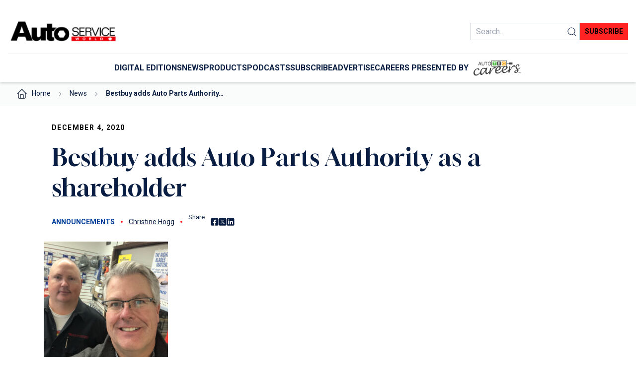

--- FILE ---
content_type: text/html; charset=UTF-8
request_url: https://www.autoserviceworld.com/auto-parts-authority-adds-bestbuy-as-a-shareholder/
body_size: 23863
content:
<!DOCTYPE html>
<html lang="en-CA">
<head>
	<meta charset="UTF-8" />
	<meta name="viewport" content="width=device-width, initial-scale=1" />
<meta name='robots' content='index, follow, max-image-preview:large, max-snippet:-1, max-video-preview:-1' />
	<style>img:is([sizes="auto" i], [sizes^="auto," i]) { contain-intrinsic-size: 3000px 1500px }</style>
	
	<!-- This site is optimized with the Yoast SEO plugin v18.5.1 - https://yoast.com/wordpress/plugins/seo/ -->
	<link rel="canonical" href="https://www.autoserviceworld.com/auto-parts-authority-adds-bestbuy-as-a-shareholder/" />
	<meta property="og:locale" content="en_US" />
	<meta property="og:type" content="article" />
	<meta property="og:title" content="Bestbuy adds Auto Parts Authority as a shareholder - Auto Service World" />
	<meta property="og:description" content="This article has been updated as of Dec. 3, 2020 at 11:40 a.m. Auto Parts Authority has joined Bestbuy Distributors Ltd. as a full member shareholder. Scott Strabel and Mark Haner, owners of Auto Parts Authority (formerly Bumper to Bumper South), are experienced auto part store owners and have been serving the Edmonton aftermarket for more [&hellip;]" />
	<meta property="og:url" content="https://www.autoserviceworld.com/auto-parts-authority-adds-bestbuy-as-a-shareholder/" />
	<meta property="og:site_name" content="Auto Service World" />
	<meta property="article:published_time" content="2020-12-04T08:56:48+00:00" />
	<meta property="article:modified_time" content="2024-08-12T23:40:11+00:00" />
	<meta property="og:image" content="https://www.autoserviceworld.com/wp-content/uploads/sites/2/2020/12/AutoPartsAuthority-250x300-1.jpg" />
	<meta property="og:image:width" content="250" />
	<meta property="og:image:height" content="300" />
	<meta property="og:image:type" content="image/jpeg" />
	<meta name="twitter:card" content="summary_large_image" />
	<meta name="twitter:label1" content="Written by" />
	<meta name="twitter:data1" content="Christine Hogg" />
	<meta name="twitter:label2" content="Est. reading time" />
	<meta name="twitter:data2" content="1 minute" />
	<script type="application/ld+json" class="yoast-schema-graph">{"@context":"https://schema.org","@graph":[{"@type":"WebSite","@id":"https://www.autoserviceworld.com/#website","url":"https://www.autoserviceworld.com/","name":"Auto Service World","description":"","potentialAction":[{"@type":"SearchAction","target":{"@type":"EntryPoint","urlTemplate":"https://www.autoserviceworld.com/?s={search_term_string}"},"query-input":"required name=search_term_string"}],"inLanguage":"en-CA"},{"@type":"ImageObject","@id":"https://www.autoserviceworld.com/auto-parts-authority-adds-bestbuy-as-a-shareholder/#primaryimage","inLanguage":"en-CA","url":"https://www.autoserviceworld.com/wp-content/uploads/sites/2/2020/12/AutoPartsAuthority-250x300-1.jpg","contentUrl":"https://www.autoserviceworld.com/wp-content/uploads/sites/2/2020/12/AutoPartsAuthority-250x300-1.jpg","width":250,"height":300,"caption":"AutoPartsAuthority-250x300.jpg"},{"@type":"WebPage","@id":"https://www.autoserviceworld.com/auto-parts-authority-adds-bestbuy-as-a-shareholder/#webpage","url":"https://www.autoserviceworld.com/auto-parts-authority-adds-bestbuy-as-a-shareholder/","name":"Bestbuy adds Auto Parts Authority as a shareholder - Auto Service World","isPartOf":{"@id":"https://www.autoserviceworld.com/#website"},"primaryImageOfPage":{"@id":"https://www.autoserviceworld.com/auto-parts-authority-adds-bestbuy-as-a-shareholder/#primaryimage"},"datePublished":"2020-12-04T08:56:48+00:00","dateModified":"2024-08-12T23:40:11+00:00","author":{"@id":"https://www.autoserviceworld.com/#/schema/person/a847cd376b1880809126bc0ad332c42f"},"breadcrumb":{"@id":"https://www.autoserviceworld.com/auto-parts-authority-adds-bestbuy-as-a-shareholder/#breadcrumb"},"inLanguage":"en-CA","potentialAction":[{"@type":"ReadAction","target":["https://www.autoserviceworld.com/auto-parts-authority-adds-bestbuy-as-a-shareholder/"]}]},{"@type":"BreadcrumbList","@id":"https://www.autoserviceworld.com/auto-parts-authority-adds-bestbuy-as-a-shareholder/#breadcrumb","itemListElement":[{"@type":"ListItem","position":1,"name":"Home","item":"https://www.autoserviceworld.com/"},{"@type":"ListItem","position":2,"name":"News","item":"https://www.autoserviceworld.com/news/"},{"@type":"ListItem","position":3,"name":"Bestbuy adds Auto Parts Authority&hellip;"}]},{"@type":"Person","@id":"https://www.autoserviceworld.com/#/schema/person/a847cd376b1880809126bc0ad332c42f","name":"Adam Malik","image":{"@type":"ImageObject","@id":"https://www.autoserviceworld.com/#personlogo","inLanguage":"en-CA","url":"https://secure.gravatar.com/avatar/cb94f0db244f3d387b52f2b8e1d17f7188d8cca08da23e2b2b5b2c696e601089?s=96&d=mm&r=g","contentUrl":"https://secure.gravatar.com/avatar/cb94f0db244f3d387b52f2b8e1d17f7188d8cca08da23e2b2b5b2c696e601089?s=96&d=mm&r=g","caption":"Adam Malik"},"url":"https://www.autoserviceworld.com/author/adam/"}]}</script>
	<!-- / Yoast SEO plugin. -->


<title>Bestbuy adds Auto Parts Authority as a shareholder - Auto Service World</title>
<link rel='dns-prefetch' href='//www.googletagmanager.com' />
<link rel="alternate" type="application/rss+xml" title="Auto Service World &raquo; Feed" href="https://www.autoserviceworld.com/feed/" />
<link rel="alternate" type="application/rss+xml" title="Auto Service World &raquo; Comments Feed" href="https://www.autoserviceworld.com/comments/feed/" />
<link rel="alternate" type="application/rss+xml" title="Auto Service World &raquo; Bestbuy adds Auto Parts Authority as a shareholder Comments Feed" href="https://www.autoserviceworld.com/auto-parts-authority-adds-bestbuy-as-a-shareholder/feed/" />
<script>
window._wpemojiSettings = {"baseUrl":"https:\/\/s.w.org\/images\/core\/emoji\/16.0.1\/72x72\/","ext":".png","svgUrl":"https:\/\/s.w.org\/images\/core\/emoji\/16.0.1\/svg\/","svgExt":".svg","source":{"concatemoji":"https:\/\/www.autoserviceworld.com\/wp-includes\/js\/wp-emoji-release.min.js?ver=6.8.3"}};
/*! This file is auto-generated */
!function(s,n){var o,i,e;function c(e){try{var t={supportTests:e,timestamp:(new Date).valueOf()};sessionStorage.setItem(o,JSON.stringify(t))}catch(e){}}function p(e,t,n){e.clearRect(0,0,e.canvas.width,e.canvas.height),e.fillText(t,0,0);var t=new Uint32Array(e.getImageData(0,0,e.canvas.width,e.canvas.height).data),a=(e.clearRect(0,0,e.canvas.width,e.canvas.height),e.fillText(n,0,0),new Uint32Array(e.getImageData(0,0,e.canvas.width,e.canvas.height).data));return t.every(function(e,t){return e===a[t]})}function u(e,t){e.clearRect(0,0,e.canvas.width,e.canvas.height),e.fillText(t,0,0);for(var n=e.getImageData(16,16,1,1),a=0;a<n.data.length;a++)if(0!==n.data[a])return!1;return!0}function f(e,t,n,a){switch(t){case"flag":return n(e,"\ud83c\udff3\ufe0f\u200d\u26a7\ufe0f","\ud83c\udff3\ufe0f\u200b\u26a7\ufe0f")?!1:!n(e,"\ud83c\udde8\ud83c\uddf6","\ud83c\udde8\u200b\ud83c\uddf6")&&!n(e,"\ud83c\udff4\udb40\udc67\udb40\udc62\udb40\udc65\udb40\udc6e\udb40\udc67\udb40\udc7f","\ud83c\udff4\u200b\udb40\udc67\u200b\udb40\udc62\u200b\udb40\udc65\u200b\udb40\udc6e\u200b\udb40\udc67\u200b\udb40\udc7f");case"emoji":return!a(e,"\ud83e\udedf")}return!1}function g(e,t,n,a){var r="undefined"!=typeof WorkerGlobalScope&&self instanceof WorkerGlobalScope?new OffscreenCanvas(300,150):s.createElement("canvas"),o=r.getContext("2d",{willReadFrequently:!0}),i=(o.textBaseline="top",o.font="600 32px Arial",{});return e.forEach(function(e){i[e]=t(o,e,n,a)}),i}function t(e){var t=s.createElement("script");t.src=e,t.defer=!0,s.head.appendChild(t)}"undefined"!=typeof Promise&&(o="wpEmojiSettingsSupports",i=["flag","emoji"],n.supports={everything:!0,everythingExceptFlag:!0},e=new Promise(function(e){s.addEventListener("DOMContentLoaded",e,{once:!0})}),new Promise(function(t){var n=function(){try{var e=JSON.parse(sessionStorage.getItem(o));if("object"==typeof e&&"number"==typeof e.timestamp&&(new Date).valueOf()<e.timestamp+604800&&"object"==typeof e.supportTests)return e.supportTests}catch(e){}return null}();if(!n){if("undefined"!=typeof Worker&&"undefined"!=typeof OffscreenCanvas&&"undefined"!=typeof URL&&URL.createObjectURL&&"undefined"!=typeof Blob)try{var e="postMessage("+g.toString()+"("+[JSON.stringify(i),f.toString(),p.toString(),u.toString()].join(",")+"));",a=new Blob([e],{type:"text/javascript"}),r=new Worker(URL.createObjectURL(a),{name:"wpTestEmojiSupports"});return void(r.onmessage=function(e){c(n=e.data),r.terminate(),t(n)})}catch(e){}c(n=g(i,f,p,u))}t(n)}).then(function(e){for(var t in e)n.supports[t]=e[t],n.supports.everything=n.supports.everything&&n.supports[t],"flag"!==t&&(n.supports.everythingExceptFlag=n.supports.everythingExceptFlag&&n.supports[t]);n.supports.everythingExceptFlag=n.supports.everythingExceptFlag&&!n.supports.flag,n.DOMReady=!1,n.readyCallback=function(){n.DOMReady=!0}}).then(function(){return e}).then(function(){var e;n.supports.everything||(n.readyCallback(),(e=n.source||{}).concatemoji?t(e.concatemoji):e.wpemoji&&e.twemoji&&(t(e.twemoji),t(e.wpemoji)))}))}((window,document),window._wpemojiSettings);
</script>
<style id='tk-spacer-style-inline-css'>
/*!************************************************************************************************************************************************************************************************************************************************************************************************!*\
  !*** css ../../../../../../../node_modules/css-loader/dist/cjs.js??ruleSet[1].rules[4].use[1]!../../../../../../../node_modules/postcss-loader/dist/cjs.js??ruleSet[1].rules[4].use[2]!../../../../../../../node_modules/sass-loader/dist/cjs.js??ruleSet[1].rules[4].use[3]!./src/style.scss ***!
  \************************************************************************************************************************************************************************************************************************************************************************************************/
/**
 * The following styles get applied both on the front of your site
 * and in the editor.
 *
 * Replace them with your own styles or remove the file completely.
 */

/*# sourceMappingURL=style-index.css.map*/
</style>
<style id='tkm-blocks-ads-block-style-inline-css'>
.wp-block-tkm-blocks-ads-block iframe{margin-inline:auto}.wp-block-tkm-blocks-ads-block.wallpaper-ad.justify-end+*{max-width:1136px;width:100%}

</style>
<style id='wp-block-site-logo-inline-css'>
.wp-block-site-logo{box-sizing:border-box;line-height:0}.wp-block-site-logo a{display:inline-block;line-height:0}.wp-block-site-logo.is-default-size img{height:auto;width:120px}.wp-block-site-logo img{height:auto;max-width:100%}.wp-block-site-logo a,.wp-block-site-logo img{border-radius:inherit}.wp-block-site-logo.aligncenter{margin-left:auto;margin-right:auto;text-align:center}:root :where(.wp-block-site-logo.is-style-rounded){border-radius:9999px}
</style>
<link rel='stylesheet' id='wp-block-search-css' href='https://www.autoserviceworld.com/wp-includes/blocks/search/style.min.css?ver=6.8.3' media='all' />
<style id='wp-block-button-inline-css'>
.wp-block-button__link{align-content:center;box-sizing:border-box;cursor:pointer;display:inline-block;height:100%;text-align:center;word-break:break-word}.wp-block-button__link.aligncenter{text-align:center}.wp-block-button__link.alignright{text-align:right}:where(.wp-block-button__link){border-radius:9999px;box-shadow:none;padding:calc(.667em + 2px) calc(1.333em + 2px);text-decoration:none}.wp-block-button[style*=text-decoration] .wp-block-button__link{text-decoration:inherit}.wp-block-buttons>.wp-block-button.has-custom-width{max-width:none}.wp-block-buttons>.wp-block-button.has-custom-width .wp-block-button__link{width:100%}.wp-block-buttons>.wp-block-button.has-custom-font-size .wp-block-button__link{font-size:inherit}.wp-block-buttons>.wp-block-button.wp-block-button__width-25{width:calc(25% - var(--wp--style--block-gap, .5em)*.75)}.wp-block-buttons>.wp-block-button.wp-block-button__width-50{width:calc(50% - var(--wp--style--block-gap, .5em)*.5)}.wp-block-buttons>.wp-block-button.wp-block-button__width-75{width:calc(75% - var(--wp--style--block-gap, .5em)*.25)}.wp-block-buttons>.wp-block-button.wp-block-button__width-100{flex-basis:100%;width:100%}.wp-block-buttons.is-vertical>.wp-block-button.wp-block-button__width-25{width:25%}.wp-block-buttons.is-vertical>.wp-block-button.wp-block-button__width-50{width:50%}.wp-block-buttons.is-vertical>.wp-block-button.wp-block-button__width-75{width:75%}.wp-block-button.is-style-squared,.wp-block-button__link.wp-block-button.is-style-squared{border-radius:0}.wp-block-button.no-border-radius,.wp-block-button__link.no-border-radius{border-radius:0!important}:root :where(.wp-block-button .wp-block-button__link.is-style-outline),:root :where(.wp-block-button.is-style-outline>.wp-block-button__link){border:2px solid;padding:.667em 1.333em}:root :where(.wp-block-button .wp-block-button__link.is-style-outline:not(.has-text-color)),:root :where(.wp-block-button.is-style-outline>.wp-block-button__link:not(.has-text-color)){color:currentColor}:root :where(.wp-block-button .wp-block-button__link.is-style-outline:not(.has-background)),:root :where(.wp-block-button.is-style-outline>.wp-block-button__link:not(.has-background)){background-color:initial;background-image:none}
</style>
<style id='wp-block-buttons-inline-css'>
.wp-block-buttons{box-sizing:border-box}.wp-block-buttons.is-vertical{flex-direction:column}.wp-block-buttons.is-vertical>.wp-block-button:last-child{margin-bottom:0}.wp-block-buttons>.wp-block-button{display:inline-block;margin:0}.wp-block-buttons.is-content-justification-left{justify-content:flex-start}.wp-block-buttons.is-content-justification-left.is-vertical{align-items:flex-start}.wp-block-buttons.is-content-justification-center{justify-content:center}.wp-block-buttons.is-content-justification-center.is-vertical{align-items:center}.wp-block-buttons.is-content-justification-right{justify-content:flex-end}.wp-block-buttons.is-content-justification-right.is-vertical{align-items:flex-end}.wp-block-buttons.is-content-justification-space-between{justify-content:space-between}.wp-block-buttons.aligncenter{text-align:center}.wp-block-buttons:not(.is-content-justification-space-between,.is-content-justification-right,.is-content-justification-left,.is-content-justification-center) .wp-block-button.aligncenter{margin-left:auto;margin-right:auto;width:100%}.wp-block-buttons[style*=text-decoration] .wp-block-button,.wp-block-buttons[style*=text-decoration] .wp-block-button__link{text-decoration:inherit}.wp-block-buttons.has-custom-font-size .wp-block-button__link{font-size:inherit}.wp-block-buttons .wp-block-button__link{width:100%}.wp-block-button.aligncenter{text-align:center}
</style>
<style id='wp-block-group-inline-css'>
.wp-block-group{box-sizing:border-box}:where(.wp-block-group.wp-block-group-is-layout-constrained){position:relative}
</style>
<style id='wp-block-heading-inline-css'>
h1.has-background,h2.has-background,h3.has-background,h4.has-background,h5.has-background,h6.has-background{padding:1.25em 2.375em}h1.has-text-align-left[style*=writing-mode]:where([style*=vertical-lr]),h1.has-text-align-right[style*=writing-mode]:where([style*=vertical-rl]),h2.has-text-align-left[style*=writing-mode]:where([style*=vertical-lr]),h2.has-text-align-right[style*=writing-mode]:where([style*=vertical-rl]),h3.has-text-align-left[style*=writing-mode]:where([style*=vertical-lr]),h3.has-text-align-right[style*=writing-mode]:where([style*=vertical-rl]),h4.has-text-align-left[style*=writing-mode]:where([style*=vertical-lr]),h4.has-text-align-right[style*=writing-mode]:where([style*=vertical-rl]),h5.has-text-align-left[style*=writing-mode]:where([style*=vertical-lr]),h5.has-text-align-right[style*=writing-mode]:where([style*=vertical-rl]),h6.has-text-align-left[style*=writing-mode]:where([style*=vertical-lr]),h6.has-text-align-right[style*=writing-mode]:where([style*=vertical-rl]){rotate:180deg}
</style>
<style id='wp-block-paragraph-inline-css'>
.is-small-text{font-size:.875em}.is-regular-text{font-size:1em}.is-large-text{font-size:2.25em}.is-larger-text{font-size:3em}.has-drop-cap:not(:focus):first-letter{float:left;font-size:8.4em;font-style:normal;font-weight:100;line-height:.68;margin:.05em .1em 0 0;text-transform:uppercase}body.rtl .has-drop-cap:not(:focus):first-letter{float:none;margin-left:.1em}p.has-drop-cap.has-background{overflow:hidden}:root :where(p.has-background){padding:1.25em 2.375em}:where(p.has-text-color:not(.has-link-color)) a{color:inherit}p.has-text-align-left[style*="writing-mode:vertical-lr"],p.has-text-align-right[style*="writing-mode:vertical-rl"]{rotate:180deg}
</style>
<style id='wp-block-spacer-inline-css'>
.wp-block-spacer{clear:both}
</style>
<style id='wp-block-separator-inline-css'>
@charset "UTF-8";.wp-block-separator{border:none;border-top:2px solid}:root :where(.wp-block-separator.is-style-dots){height:auto;line-height:1;text-align:center}:root :where(.wp-block-separator.is-style-dots):before{color:currentColor;content:"···";font-family:serif;font-size:1.5em;letter-spacing:2em;padding-left:2em}.wp-block-separator.is-style-dots{background:none!important;border:none!important}
</style>
<style id='wp-block-post-featured-image-inline-css'>
.wp-block-post-featured-image{margin-left:0;margin-right:0}.wp-block-post-featured-image a{display:block;height:100%}.wp-block-post-featured-image :where(img){box-sizing:border-box;height:auto;max-width:100%;vertical-align:bottom;width:100%}.wp-block-post-featured-image.alignfull img,.wp-block-post-featured-image.alignwide img{width:100%}.wp-block-post-featured-image .wp-block-post-featured-image__overlay.has-background-dim{background-color:#000;inset:0;position:absolute}.wp-block-post-featured-image{position:relative}.wp-block-post-featured-image .wp-block-post-featured-image__overlay.has-background-gradient{background-color:initial}.wp-block-post-featured-image .wp-block-post-featured-image__overlay.has-background-dim-0{opacity:0}.wp-block-post-featured-image .wp-block-post-featured-image__overlay.has-background-dim-10{opacity:.1}.wp-block-post-featured-image .wp-block-post-featured-image__overlay.has-background-dim-20{opacity:.2}.wp-block-post-featured-image .wp-block-post-featured-image__overlay.has-background-dim-30{opacity:.3}.wp-block-post-featured-image .wp-block-post-featured-image__overlay.has-background-dim-40{opacity:.4}.wp-block-post-featured-image .wp-block-post-featured-image__overlay.has-background-dim-50{opacity:.5}.wp-block-post-featured-image .wp-block-post-featured-image__overlay.has-background-dim-60{opacity:.6}.wp-block-post-featured-image .wp-block-post-featured-image__overlay.has-background-dim-70{opacity:.7}.wp-block-post-featured-image .wp-block-post-featured-image__overlay.has-background-dim-80{opacity:.8}.wp-block-post-featured-image .wp-block-post-featured-image__overlay.has-background-dim-90{opacity:.9}.wp-block-post-featured-image .wp-block-post-featured-image__overlay.has-background-dim-100{opacity:1}.wp-block-post-featured-image:where(.alignleft,.alignright){width:100%}
</style>
<style id='wp-block-post-title-inline-css'>
.wp-block-post-title{box-sizing:border-box;word-break:break-word}.wp-block-post-title :where(a){display:inline-block;font-family:inherit;font-size:inherit;font-style:inherit;font-weight:inherit;letter-spacing:inherit;line-height:inherit;text-decoration:inherit}
</style>
<style id='wp-block-post-excerpt-inline-css'>
:where(.wp-block-post-excerpt){box-sizing:border-box;margin-bottom:var(--wp--style--block-gap);margin-top:var(--wp--style--block-gap)}.wp-block-post-excerpt__excerpt{margin-bottom:0;margin-top:0}.wp-block-post-excerpt__more-text{margin-bottom:0;margin-top:var(--wp--style--block-gap)}.wp-block-post-excerpt__more-link{display:inline-block}
</style>
<style id='wp-block-columns-inline-css'>
.wp-block-columns{align-items:normal!important;box-sizing:border-box;display:flex;flex-wrap:wrap!important}@media (min-width:782px){.wp-block-columns{flex-wrap:nowrap!important}}.wp-block-columns.are-vertically-aligned-top{align-items:flex-start}.wp-block-columns.are-vertically-aligned-center{align-items:center}.wp-block-columns.are-vertically-aligned-bottom{align-items:flex-end}@media (max-width:781px){.wp-block-columns:not(.is-not-stacked-on-mobile)>.wp-block-column{flex-basis:100%!important}}@media (min-width:782px){.wp-block-columns:not(.is-not-stacked-on-mobile)>.wp-block-column{flex-basis:0;flex-grow:1}.wp-block-columns:not(.is-not-stacked-on-mobile)>.wp-block-column[style*=flex-basis]{flex-grow:0}}.wp-block-columns.is-not-stacked-on-mobile{flex-wrap:nowrap!important}.wp-block-columns.is-not-stacked-on-mobile>.wp-block-column{flex-basis:0;flex-grow:1}.wp-block-columns.is-not-stacked-on-mobile>.wp-block-column[style*=flex-basis]{flex-grow:0}:where(.wp-block-columns){margin-bottom:1.75em}:where(.wp-block-columns.has-background){padding:1.25em 2.375em}.wp-block-column{flex-grow:1;min-width:0;overflow-wrap:break-word;word-break:break-word}.wp-block-column.is-vertically-aligned-top{align-self:flex-start}.wp-block-column.is-vertically-aligned-center{align-self:center}.wp-block-column.is-vertically-aligned-bottom{align-self:flex-end}.wp-block-column.is-vertically-aligned-stretch{align-self:stretch}.wp-block-column.is-vertically-aligned-bottom,.wp-block-column.is-vertically-aligned-center,.wp-block-column.is-vertically-aligned-top{width:100%}
</style>
<style id='wp-block-post-template-inline-css'>
.wp-block-post-template{box-sizing:border-box;list-style:none;margin-bottom:0;margin-top:0;max-width:100%;padding:0}.wp-block-post-template.is-flex-container{display:flex;flex-direction:row;flex-wrap:wrap;gap:1.25em}.wp-block-post-template.is-flex-container>li{margin:0;width:100%}@media (min-width:600px){.wp-block-post-template.is-flex-container.is-flex-container.columns-2>li{width:calc(50% - .625em)}.wp-block-post-template.is-flex-container.is-flex-container.columns-3>li{width:calc(33.33333% - .83333em)}.wp-block-post-template.is-flex-container.is-flex-container.columns-4>li{width:calc(25% - .9375em)}.wp-block-post-template.is-flex-container.is-flex-container.columns-5>li{width:calc(20% - 1em)}.wp-block-post-template.is-flex-container.is-flex-container.columns-6>li{width:calc(16.66667% - 1.04167em)}}@media (max-width:600px){.wp-block-post-template-is-layout-grid.wp-block-post-template-is-layout-grid.wp-block-post-template-is-layout-grid.wp-block-post-template-is-layout-grid{grid-template-columns:1fr}}.wp-block-post-template-is-layout-constrained>li>.alignright,.wp-block-post-template-is-layout-flow>li>.alignright{float:right;margin-inline-end:0;margin-inline-start:2em}.wp-block-post-template-is-layout-constrained>li>.alignleft,.wp-block-post-template-is-layout-flow>li>.alignleft{float:left;margin-inline-end:2em;margin-inline-start:0}.wp-block-post-template-is-layout-constrained>li>.aligncenter,.wp-block-post-template-is-layout-flow>li>.aligncenter{margin-inline-end:auto;margin-inline-start:auto}
</style>
<style id='tkm-blocks-mega-menu-item-style-inline-css'>
.wp-block-tkm-blocks-mega-menu-item.has-submenu>a:after,.wp-block-tkm-blocks-mega-menu-item.has-submenu>span:after{content:url([data-uri]);margin-left:1rem}

</style>
<style id='tkm-blocks-mega-menu-block-style-inline-css'>


</style>
<style id='wp-block-post-date-inline-css'>
.wp-block-post-date{box-sizing:border-box}
</style>
<style id='wp-block-post-terms-inline-css'>
.wp-block-post-terms{box-sizing:border-box}.wp-block-post-terms .wp-block-post-terms__separator{white-space:pre-wrap}
</style>
<style id='wp-block-post-author-name-inline-css'>
.wp-block-post-author-name{box-sizing:border-box}
</style>
<link rel='stylesheet' id='outermost-social-sharing-style-css' href='https://www.autoserviceworld.com/wp-content/plugins/social-sharing-block/build/social-sharing/style-index.css?ver=6.8.3' media='all' />
<style id='tkm-blocks-sponsor-style-inline-css'>


</style>
<style id='wp-block-post-content-inline-css'>
.wp-block-post-content{display:flow-root}
</style>
<style id='wp-block-comment-template-inline-css'>
.wp-block-comment-template{box-sizing:border-box;list-style:none;margin-bottom:0;max-width:100%;padding:0}.wp-block-comment-template li{clear:both}.wp-block-comment-template ol{list-style:none;margin-bottom:0;max-width:100%;padding-left:2rem}.wp-block-comment-template.alignleft{float:left}.wp-block-comment-template.aligncenter{margin-left:auto;margin-right:auto;width:fit-content}.wp-block-comment-template.alignright{float:right}
</style>
<style id='wp-block-post-comments-form-inline-css'>
:where(.wp-block-post-comments-form) input:not([type=submit]),:where(.wp-block-post-comments-form) textarea{border:1px solid #949494;font-family:inherit;font-size:1em}:where(.wp-block-post-comments-form) input:where(:not([type=submit]):not([type=checkbox])),:where(.wp-block-post-comments-form) textarea{padding:calc(.667em + 2px)}.wp-block-post-comments-form{box-sizing:border-box}.wp-block-post-comments-form[style*=font-weight] :where(.comment-reply-title){font-weight:inherit}.wp-block-post-comments-form[style*=font-family] :where(.comment-reply-title){font-family:inherit}.wp-block-post-comments-form[class*=-font-size] :where(.comment-reply-title),.wp-block-post-comments-form[style*=font-size] :where(.comment-reply-title){font-size:inherit}.wp-block-post-comments-form[style*=line-height] :where(.comment-reply-title){line-height:inherit}.wp-block-post-comments-form[style*=font-style] :where(.comment-reply-title){font-style:inherit}.wp-block-post-comments-form[style*=letter-spacing] :where(.comment-reply-title){letter-spacing:inherit}.wp-block-post-comments-form :where(input[type=submit]){box-shadow:none;cursor:pointer;display:inline-block;overflow-wrap:break-word;text-align:center}.wp-block-post-comments-form .comment-form input:not([type=submit]):not([type=checkbox]):not([type=hidden]),.wp-block-post-comments-form .comment-form textarea{box-sizing:border-box;display:block;width:100%}.wp-block-post-comments-form .comment-form-author label,.wp-block-post-comments-form .comment-form-email label,.wp-block-post-comments-form .comment-form-url label{display:block;margin-bottom:.25em}.wp-block-post-comments-form .comment-form-cookies-consent{display:flex;gap:.25em}.wp-block-post-comments-form .comment-form-cookies-consent #wp-comment-cookies-consent{margin-top:.35em}.wp-block-post-comments-form .comment-reply-title{margin-bottom:0}.wp-block-post-comments-form .comment-reply-title :where(small){font-size:var(--wp--preset--font-size--medium,smaller);margin-left:.5em}
</style>
<style id='wp-block-comments-inline-css'>
.wp-block-post-comments{box-sizing:border-box}.wp-block-post-comments .alignleft{float:left}.wp-block-post-comments .alignright{float:right}.wp-block-post-comments .navigation:after{clear:both;content:"";display:table}.wp-block-post-comments .commentlist{clear:both;list-style:none;margin:0;padding:0}.wp-block-post-comments .commentlist .comment{min-height:2.25em;padding-left:3.25em}.wp-block-post-comments .commentlist .comment p{font-size:1em;line-height:1.8;margin:1em 0}.wp-block-post-comments .commentlist .children{list-style:none;margin:0;padding:0}.wp-block-post-comments .comment-author{line-height:1.5}.wp-block-post-comments .comment-author .avatar{border-radius:1.5em;display:block;float:left;height:2.5em;margin-right:.75em;margin-top:.5em;width:2.5em}.wp-block-post-comments .comment-author cite{font-style:normal}.wp-block-post-comments .comment-meta{font-size:.875em;line-height:1.5}.wp-block-post-comments .comment-meta b{font-weight:400}.wp-block-post-comments .comment-meta .comment-awaiting-moderation{display:block;margin-bottom:1em;margin-top:1em}.wp-block-post-comments .comment-body .commentmetadata{font-size:.875em}.wp-block-post-comments .comment-form-author label,.wp-block-post-comments .comment-form-comment label,.wp-block-post-comments .comment-form-email label,.wp-block-post-comments .comment-form-url label{display:block;margin-bottom:.25em}.wp-block-post-comments .comment-form input:not([type=submit]):not([type=checkbox]),.wp-block-post-comments .comment-form textarea{box-sizing:border-box;display:block;width:100%}.wp-block-post-comments .comment-form-cookies-consent{display:flex;gap:.25em}.wp-block-post-comments .comment-form-cookies-consent #wp-comment-cookies-consent{margin-top:.35em}.wp-block-post-comments .comment-reply-title{margin-bottom:0}.wp-block-post-comments .comment-reply-title :where(small){font-size:var(--wp--preset--font-size--medium,smaller);margin-left:.5em}.wp-block-post-comments .reply{font-size:.875em;margin-bottom:1.4em}.wp-block-post-comments input:not([type=submit]),.wp-block-post-comments textarea{border:1px solid #949494;font-family:inherit;font-size:1em}.wp-block-post-comments input:not([type=submit]):not([type=checkbox]),.wp-block-post-comments textarea{padding:calc(.667em + 2px)}:where(.wp-block-post-comments input[type=submit]){border:none}.wp-block-comments{box-sizing:border-box}
</style>
<style id='wp-block-navigation-link-inline-css'>
.wp-block-navigation .wp-block-navigation-item__label{overflow-wrap:break-word}.wp-block-navigation .wp-block-navigation-item__description{display:none}.link-ui-tools{border-top:1px solid #f0f0f0;padding:8px}.link-ui-block-inserter{padding-top:8px}.link-ui-block-inserter__back{margin-left:8px;text-transform:uppercase}
</style>
<link rel='stylesheet' id='wp-block-navigation-css' href='https://www.autoserviceworld.com/wp-includes/blocks/navigation/style.min.css?ver=6.8.3' media='all' />
<link rel='stylesheet' id='wp-block-social-links-css' href='https://www.autoserviceworld.com/wp-includes/blocks/social-links/style.min.css?ver=6.8.3' media='all' />
<link rel='stylesheet' id='wp-block-image-css' href='https://www.autoserviceworld.com/wp-includes/blocks/image/style.min.css?ver=6.8.3' media='all' />
<style id='wp-emoji-styles-inline-css'>

	img.wp-smiley, img.emoji {
		display: inline !important;
		border: none !important;
		box-shadow: none !important;
		height: 1em !important;
		width: 1em !important;
		margin: 0 0.07em !important;
		vertical-align: -0.1em !important;
		background: none !important;
		padding: 0 !important;
	}
</style>
<link rel='stylesheet' id='wp-block-library-css' href='https://www.autoserviceworld.com/wp-includes/css/dist/block-library/common.min.css?ver=6.8.3' media='all' />
<style id='global-styles-inline-css'>
:root{--wp--preset--aspect-ratio--square: 1;--wp--preset--aspect-ratio--4-3: 4/3;--wp--preset--aspect-ratio--3-4: 3/4;--wp--preset--aspect-ratio--3-2: 3/2;--wp--preset--aspect-ratio--2-3: 2/3;--wp--preset--aspect-ratio--16-9: 16/9;--wp--preset--aspect-ratio--9-16: 9/16;--wp--preset--color--black: #000000;--wp--preset--color--cyan-bluish-gray: #abb8c3;--wp--preset--color--white: #ffffff;--wp--preset--color--pale-pink: #f78da7;--wp--preset--color--vivid-red: #cf2e2e;--wp--preset--color--luminous-vivid-orange: #ff6900;--wp--preset--color--luminous-vivid-amber: #fcb900;--wp--preset--color--light-green-cyan: #7bdcb5;--wp--preset--color--vivid-green-cyan: #00d084;--wp--preset--color--pale-cyan-blue: #8ed1fc;--wp--preset--color--vivid-cyan-blue: #0693e3;--wp--preset--color--vivid-purple: #9b51e0;--wp--preset--color--primary: #ff2323;--wp--preset--color--primary-light: #fff6f6;--wp--preset--color--primary-hover: #e62020;--wp--preset--color--category: #003e9c;--wp--preset--color--neutral-10: #fafbfb;--wp--preset--color--neutral-30: #ebedf0;--wp--preset--color--neutral-50: #c2c7d0;--wp--preset--color--neutral-600: #505f79;--wp--preset--color--neutral-900: #091e42;--wp--preset--gradient--vivid-cyan-blue-to-vivid-purple: linear-gradient(135deg,rgba(6,147,227,1) 0%,rgb(155,81,224) 100%);--wp--preset--gradient--light-green-cyan-to-vivid-green-cyan: linear-gradient(135deg,rgb(122,220,180) 0%,rgb(0,208,130) 100%);--wp--preset--gradient--luminous-vivid-amber-to-luminous-vivid-orange: linear-gradient(135deg,rgba(252,185,0,1) 0%,rgba(255,105,0,1) 100%);--wp--preset--gradient--luminous-vivid-orange-to-vivid-red: linear-gradient(135deg,rgba(255,105,0,1) 0%,rgb(207,46,46) 100%);--wp--preset--gradient--very-light-gray-to-cyan-bluish-gray: linear-gradient(135deg,rgb(238,238,238) 0%,rgb(169,184,195) 100%);--wp--preset--gradient--cool-to-warm-spectrum: linear-gradient(135deg,rgb(74,234,220) 0%,rgb(151,120,209) 20%,rgb(207,42,186) 40%,rgb(238,44,130) 60%,rgb(251,105,98) 80%,rgb(254,248,76) 100%);--wp--preset--gradient--blush-light-purple: linear-gradient(135deg,rgb(255,206,236) 0%,rgb(152,150,240) 100%);--wp--preset--gradient--blush-bordeaux: linear-gradient(135deg,rgb(254,205,165) 0%,rgb(254,45,45) 50%,rgb(107,0,62) 100%);--wp--preset--gradient--luminous-dusk: linear-gradient(135deg,rgb(255,203,112) 0%,rgb(199,81,192) 50%,rgb(65,88,208) 100%);--wp--preset--gradient--pale-ocean: linear-gradient(135deg,rgb(255,245,203) 0%,rgb(182,227,212) 50%,rgb(51,167,181) 100%);--wp--preset--gradient--electric-grass: linear-gradient(135deg,rgb(202,248,128) 0%,rgb(113,206,126) 100%);--wp--preset--gradient--midnight: linear-gradient(135deg,rgb(2,3,129) 0%,rgb(40,116,252) 100%);--wp--preset--font-size--small: 13px;--wp--preset--font-size--medium: clamp(14px, 0.875rem + ((1vw - 3.2px) * 0.469), 20px);--wp--preset--font-size--large: clamp(22.041px, 1.378rem + ((1vw - 3.2px) * 1.091), 36px);--wp--preset--font-size--x-large: clamp(25.014px, 1.563rem + ((1vw - 3.2px) * 1.327), 42px);--wp--preset--font-size--body-small: 13px;--wp--preset--font-family--gloock: Gloock, serif;--wp--preset--font-family--roboto: Roboto, sans-serif;--wp--preset--spacing--20: 4px;--wp--preset--spacing--30: 8px;--wp--preset--spacing--40: 12px;--wp--preset--spacing--50: 16px;--wp--preset--spacing--60: 20px;--wp--preset--spacing--70: 24px;--wp--preset--spacing--80: 28px;--wp--preset--shadow--natural: 6px 6px 9px rgba(0, 0, 0, 0.2);--wp--preset--shadow--deep: 12px 12px 50px rgba(0, 0, 0, 0.4);--wp--preset--shadow--sharp: 6px 6px 0px rgba(0, 0, 0, 0.2);--wp--preset--shadow--outlined: 6px 6px 0px -3px rgba(255, 255, 255, 1), 6px 6px rgba(0, 0, 0, 1);--wp--preset--shadow--crisp: 6px 6px 0px rgba(0, 0, 0, 1);--wp--custom--gap: 1rem;}.wp-block-button .wp-block-button__link{--wp--preset--color--white: #ffffff;--wp--preset--color--black: #000000;--wp--preset--color--primary: #ff2323;--wp--preset--color--neutral-900: #091e42;}.wp-block-group{--wp--preset--color--white: #ffffff;--wp--preset--color--black: #000000;--wp--preset--color--primary: #ff2323;--wp--preset--color--primary-light: #fff6f6;--wp--preset--color--neutral-900: #091e42;--wp--preset--color--neutral-600: #505f79;--wp--preset--color--neutral-50: #c2c7d0;--wp--preset--color--neutral-30: #ebedf0;}:root { --wp--style--global--content-size: 1136px;--wp--style--global--wide-size: calc( var(--wp--style--global--content-size) + 7% ); }:where(body) { margin: 0; }.wp-site-blocks { padding-top: var(--wp--style--root--padding-top); padding-bottom: var(--wp--style--root--padding-bottom); }.has-global-padding { padding-right: var(--wp--style--root--padding-right); padding-left: var(--wp--style--root--padding-left); }.has-global-padding > .alignfull { margin-right: calc(var(--wp--style--root--padding-right) * -1); margin-left: calc(var(--wp--style--root--padding-left) * -1); }.has-global-padding :where(:not(.alignfull.is-layout-flow) > .has-global-padding:not(.wp-block-block, .alignfull)) { padding-right: 0; padding-left: 0; }.has-global-padding :where(:not(.alignfull.is-layout-flow) > .has-global-padding:not(.wp-block-block, .alignfull)) > .alignfull { margin-left: 0; margin-right: 0; }.wp-site-blocks > .alignleft { float: left; margin-right: 2em; }.wp-site-blocks > .alignright { float: right; margin-left: 2em; }.wp-site-blocks > .aligncenter { justify-content: center; margin-left: auto; margin-right: auto; }:where(.wp-site-blocks) > * { margin-block-start: ; margin-block-end: 0; }:where(.wp-site-blocks) > :first-child { margin-block-start: 0; }:where(.wp-site-blocks) > :last-child { margin-block-end: 0; }:root { --wp--style--block-gap: ; }.is-layout-flow > .alignleft{float: left;margin-inline-start: 0;margin-inline-end: 2em;}.is-layout-flow > .alignright{float: right;margin-inline-start: 2em;margin-inline-end: 0;}.is-layout-flow > .aligncenter{margin-left: auto !important;margin-right: auto !important;}.is-layout-constrained > .alignleft{float: left;margin-inline-start: 0;margin-inline-end: 2em;}.is-layout-constrained > .alignright{float: right;margin-inline-start: 2em;margin-inline-end: 0;}.is-layout-constrained > .aligncenter{margin-left: auto !important;margin-right: auto !important;}.is-layout-constrained > :where(:not(.alignleft):not(.alignright):not(.alignfull)){max-width: var(--wp--style--global--content-size);margin-left: auto !important;margin-right: auto !important;}.is-layout-constrained > .alignwide{max-width: var(--wp--style--global--wide-size);}body .is-layout-flex{display: flex;}.is-layout-flex{flex-wrap: wrap;align-items: center;}.is-layout-flex > :is(*, div){margin: 0;}body .is-layout-grid{display: grid;}.is-layout-grid > :is(*, div){margin: 0;}body{--wp--style--root--padding-top: 0px;--wp--style--root--padding-right: 1rem;--wp--style--root--padding-bottom: 0px;--wp--style--root--padding-left: 1rem;}a:where(:not(.wp-element-button)){text-decoration: underline;}:root :where(.wp-element-button, .wp-block-button__link){background-color: #32373c;border-width: 0;color: #fff;font-family: inherit;font-size: inherit;line-height: inherit;padding: calc(0.667em + 2px) calc(1.333em + 2px);text-decoration: none;}.has-black-color{color: var(--wp--preset--color--black) !important;}.has-cyan-bluish-gray-color{color: var(--wp--preset--color--cyan-bluish-gray) !important;}.has-white-color{color: var(--wp--preset--color--white) !important;}.has-pale-pink-color{color: var(--wp--preset--color--pale-pink) !important;}.has-vivid-red-color{color: var(--wp--preset--color--vivid-red) !important;}.has-luminous-vivid-orange-color{color: var(--wp--preset--color--luminous-vivid-orange) !important;}.has-luminous-vivid-amber-color{color: var(--wp--preset--color--luminous-vivid-amber) !important;}.has-light-green-cyan-color{color: var(--wp--preset--color--light-green-cyan) !important;}.has-vivid-green-cyan-color{color: var(--wp--preset--color--vivid-green-cyan) !important;}.has-pale-cyan-blue-color{color: var(--wp--preset--color--pale-cyan-blue) !important;}.has-vivid-cyan-blue-color{color: var(--wp--preset--color--vivid-cyan-blue) !important;}.has-vivid-purple-color{color: var(--wp--preset--color--vivid-purple) !important;}.has-primary-color{color: var(--wp--preset--color--primary) !important;}.has-primary-light-color{color: var(--wp--preset--color--primary-light) !important;}.has-primary-hover-color{color: var(--wp--preset--color--primary-hover) !important;}.has-category-color{color: var(--wp--preset--color--category) !important;}.has-neutral-10-color{color: var(--wp--preset--color--neutral-10) !important;}.has-neutral-30-color{color: var(--wp--preset--color--neutral-30) !important;}.has-neutral-50-color{color: var(--wp--preset--color--neutral-50) !important;}.has-neutral-600-color{color: var(--wp--preset--color--neutral-600) !important;}.has-neutral-900-color{color: var(--wp--preset--color--neutral-900) !important;}.has-black-background-color{background-color: var(--wp--preset--color--black) !important;}.has-cyan-bluish-gray-background-color{background-color: var(--wp--preset--color--cyan-bluish-gray) !important;}.has-white-background-color{background-color: var(--wp--preset--color--white) !important;}.has-pale-pink-background-color{background-color: var(--wp--preset--color--pale-pink) !important;}.has-vivid-red-background-color{background-color: var(--wp--preset--color--vivid-red) !important;}.has-luminous-vivid-orange-background-color{background-color: var(--wp--preset--color--luminous-vivid-orange) !important;}.has-luminous-vivid-amber-background-color{background-color: var(--wp--preset--color--luminous-vivid-amber) !important;}.has-light-green-cyan-background-color{background-color: var(--wp--preset--color--light-green-cyan) !important;}.has-vivid-green-cyan-background-color{background-color: var(--wp--preset--color--vivid-green-cyan) !important;}.has-pale-cyan-blue-background-color{background-color: var(--wp--preset--color--pale-cyan-blue) !important;}.has-vivid-cyan-blue-background-color{background-color: var(--wp--preset--color--vivid-cyan-blue) !important;}.has-vivid-purple-background-color{background-color: var(--wp--preset--color--vivid-purple) !important;}.has-primary-background-color{background-color: var(--wp--preset--color--primary) !important;}.has-primary-light-background-color{background-color: var(--wp--preset--color--primary-light) !important;}.has-primary-hover-background-color{background-color: var(--wp--preset--color--primary-hover) !important;}.has-category-background-color{background-color: var(--wp--preset--color--category) !important;}.has-neutral-10-background-color{background-color: var(--wp--preset--color--neutral-10) !important;}.has-neutral-30-background-color{background-color: var(--wp--preset--color--neutral-30) !important;}.has-neutral-50-background-color{background-color: var(--wp--preset--color--neutral-50) !important;}.has-neutral-600-background-color{background-color: var(--wp--preset--color--neutral-600) !important;}.has-neutral-900-background-color{background-color: var(--wp--preset--color--neutral-900) !important;}.has-black-border-color{border-color: var(--wp--preset--color--black) !important;}.has-cyan-bluish-gray-border-color{border-color: var(--wp--preset--color--cyan-bluish-gray) !important;}.has-white-border-color{border-color: var(--wp--preset--color--white) !important;}.has-pale-pink-border-color{border-color: var(--wp--preset--color--pale-pink) !important;}.has-vivid-red-border-color{border-color: var(--wp--preset--color--vivid-red) !important;}.has-luminous-vivid-orange-border-color{border-color: var(--wp--preset--color--luminous-vivid-orange) !important;}.has-luminous-vivid-amber-border-color{border-color: var(--wp--preset--color--luminous-vivid-amber) !important;}.has-light-green-cyan-border-color{border-color: var(--wp--preset--color--light-green-cyan) !important;}.has-vivid-green-cyan-border-color{border-color: var(--wp--preset--color--vivid-green-cyan) !important;}.has-pale-cyan-blue-border-color{border-color: var(--wp--preset--color--pale-cyan-blue) !important;}.has-vivid-cyan-blue-border-color{border-color: var(--wp--preset--color--vivid-cyan-blue) !important;}.has-vivid-purple-border-color{border-color: var(--wp--preset--color--vivid-purple) !important;}.has-primary-border-color{border-color: var(--wp--preset--color--primary) !important;}.has-primary-light-border-color{border-color: var(--wp--preset--color--primary-light) !important;}.has-primary-hover-border-color{border-color: var(--wp--preset--color--primary-hover) !important;}.has-category-border-color{border-color: var(--wp--preset--color--category) !important;}.has-neutral-10-border-color{border-color: var(--wp--preset--color--neutral-10) !important;}.has-neutral-30-border-color{border-color: var(--wp--preset--color--neutral-30) !important;}.has-neutral-50-border-color{border-color: var(--wp--preset--color--neutral-50) !important;}.has-neutral-600-border-color{border-color: var(--wp--preset--color--neutral-600) !important;}.has-neutral-900-border-color{border-color: var(--wp--preset--color--neutral-900) !important;}.has-vivid-cyan-blue-to-vivid-purple-gradient-background{background: var(--wp--preset--gradient--vivid-cyan-blue-to-vivid-purple) !important;}.has-light-green-cyan-to-vivid-green-cyan-gradient-background{background: var(--wp--preset--gradient--light-green-cyan-to-vivid-green-cyan) !important;}.has-luminous-vivid-amber-to-luminous-vivid-orange-gradient-background{background: var(--wp--preset--gradient--luminous-vivid-amber-to-luminous-vivid-orange) !important;}.has-luminous-vivid-orange-to-vivid-red-gradient-background{background: var(--wp--preset--gradient--luminous-vivid-orange-to-vivid-red) !important;}.has-very-light-gray-to-cyan-bluish-gray-gradient-background{background: var(--wp--preset--gradient--very-light-gray-to-cyan-bluish-gray) !important;}.has-cool-to-warm-spectrum-gradient-background{background: var(--wp--preset--gradient--cool-to-warm-spectrum) !important;}.has-blush-light-purple-gradient-background{background: var(--wp--preset--gradient--blush-light-purple) !important;}.has-blush-bordeaux-gradient-background{background: var(--wp--preset--gradient--blush-bordeaux) !important;}.has-luminous-dusk-gradient-background{background: var(--wp--preset--gradient--luminous-dusk) !important;}.has-pale-ocean-gradient-background{background: var(--wp--preset--gradient--pale-ocean) !important;}.has-electric-grass-gradient-background{background: var(--wp--preset--gradient--electric-grass) !important;}.has-midnight-gradient-background{background: var(--wp--preset--gradient--midnight) !important;}.has-small-font-size{font-size: var(--wp--preset--font-size--small) !important;}.has-medium-font-size{font-size: var(--wp--preset--font-size--medium) !important;}.has-large-font-size{font-size: var(--wp--preset--font-size--large) !important;}.has-x-large-font-size{font-size: var(--wp--preset--font-size--x-large) !important;}.has-body-small-font-size{font-size: var(--wp--preset--font-size--body-small) !important;}.has-gloock-font-family{font-family: var(--wp--preset--font-family--gloock) !important;}.has-roboto-font-family{font-family: var(--wp--preset--font-family--roboto) !important;}.wp-block-button .wp-block-button__link.has-white-color{color: var(--wp--preset--color--white) !important;}.wp-block-button .wp-block-button__link.has-black-color{color: var(--wp--preset--color--black) !important;}.wp-block-button .wp-block-button__link.has-primary-color{color: var(--wp--preset--color--primary) !important;}.wp-block-button .wp-block-button__link.has-neutral-900-color{color: var(--wp--preset--color--neutral-900) !important;}.wp-block-button .wp-block-button__link.has-white-background-color{background-color: var(--wp--preset--color--white) !important;}.wp-block-button .wp-block-button__link.has-black-background-color{background-color: var(--wp--preset--color--black) !important;}.wp-block-button .wp-block-button__link.has-primary-background-color{background-color: var(--wp--preset--color--primary) !important;}.wp-block-button .wp-block-button__link.has-neutral-900-background-color{background-color: var(--wp--preset--color--neutral-900) !important;}.wp-block-button .wp-block-button__link.has-white-border-color{border-color: var(--wp--preset--color--white) !important;}.wp-block-button .wp-block-button__link.has-black-border-color{border-color: var(--wp--preset--color--black) !important;}.wp-block-button .wp-block-button__link.has-primary-border-color{border-color: var(--wp--preset--color--primary) !important;}.wp-block-button .wp-block-button__link.has-neutral-900-border-color{border-color: var(--wp--preset--color--neutral-900) !important;}.wp-block-group.has-white-color{color: var(--wp--preset--color--white) !important;}.wp-block-group.has-black-color{color: var(--wp--preset--color--black) !important;}.wp-block-group.has-primary-color{color: var(--wp--preset--color--primary) !important;}.wp-block-group.has-primary-light-color{color: var(--wp--preset--color--primary-light) !important;}.wp-block-group.has-neutral-900-color{color: var(--wp--preset--color--neutral-900) !important;}.wp-block-group.has-neutral-600-color{color: var(--wp--preset--color--neutral-600) !important;}.wp-block-group.has-neutral-50-color{color: var(--wp--preset--color--neutral-50) !important;}.wp-block-group.has-neutral-30-color{color: var(--wp--preset--color--neutral-30) !important;}.wp-block-group.has-white-background-color{background-color: var(--wp--preset--color--white) !important;}.wp-block-group.has-black-background-color{background-color: var(--wp--preset--color--black) !important;}.wp-block-group.has-primary-background-color{background-color: var(--wp--preset--color--primary) !important;}.wp-block-group.has-primary-light-background-color{background-color: var(--wp--preset--color--primary-light) !important;}.wp-block-group.has-neutral-900-background-color{background-color: var(--wp--preset--color--neutral-900) !important;}.wp-block-group.has-neutral-600-background-color{background-color: var(--wp--preset--color--neutral-600) !important;}.wp-block-group.has-neutral-50-background-color{background-color: var(--wp--preset--color--neutral-50) !important;}.wp-block-group.has-neutral-30-background-color{background-color: var(--wp--preset--color--neutral-30) !important;}.wp-block-group.has-white-border-color{border-color: var(--wp--preset--color--white) !important;}.wp-block-group.has-black-border-color{border-color: var(--wp--preset--color--black) !important;}.wp-block-group.has-primary-border-color{border-color: var(--wp--preset--color--primary) !important;}.wp-block-group.has-primary-light-border-color{border-color: var(--wp--preset--color--primary-light) !important;}.wp-block-group.has-neutral-900-border-color{border-color: var(--wp--preset--color--neutral-900) !important;}.wp-block-group.has-neutral-600-border-color{border-color: var(--wp--preset--color--neutral-600) !important;}.wp-block-group.has-neutral-50-border-color{border-color: var(--wp--preset--color--neutral-50) !important;}.wp-block-group.has-neutral-30-border-color{border-color: var(--wp--preset--color--neutral-30) !important;}
</style>
<style id='core-block-supports-inline-css'>
.wp-container-core-group-is-layout-af23f760{flex-wrap:nowrap;gap:1rem;justify-content:flex-start;}.wp-container-core-group-is-layout-cb46ffcb{flex-wrap:nowrap;justify-content:space-between;}.wp-elements-42e6248a7188a30f73c5463c7066fdd9 a:where(:not(.wp-element-button)){color:var(--wp--preset--color--white);}.wp-elements-383b3d209b0cf00722fca927096db585 a:where(:not(.wp-element-button)){color:var(--wp--preset--color--white);}.wp-elements-d8e5fb8985c5530304e0d8f5f49da2c9 a:where(:not(.wp-element-button)){color:var(--wp--preset--color--primary);}.wp-container-core-column-is-layout-8a368f38 > *{margin-block-start:0;margin-block-end:0;}.wp-container-core-column-is-layout-8a368f38 > * + *{margin-block-start:0;margin-block-end:0;}.wp-elements-32d2dfdbcc7971b6da4c2bc742ec6938 a:where(:not(.wp-element-button)){color:var(--wp--preset--color--white);}.wp-elements-0fe349c5b7b70a13fef63467d2015e6f a:where(:not(.wp-element-button)){color:var(--wp--preset--color--white);}.wp-elements-11d3f6dd698ae3a170a2e2c25cf874e6 a:where(:not(.wp-element-button)){color:var(--wp--preset--color--white);}.wp-container-core-group-is-layout-2b16b1aa > *{margin-block-start:0;margin-block-end:0;}.wp-container-core-group-is-layout-2b16b1aa > * + *{margin-block-start:var(--wp--preset--spacing--20);margin-block-end:0;}.wp-container-core-columns-is-layout-050245f2{flex-wrap:nowrap;gap:0 var(--wp--preset--spacing--60);}.wp-elements-e833d3c352d2c405a3003d3612b70f0f a:where(:not(.wp-element-button)){color:var(--wp--preset--color--white);}.wp-container-core-columns-is-layout-4f009a03{flex-wrap:nowrap;gap:2em var(--wp--preset--spacing--60);}.wp-elements-85059aec7a923f52beceb5be5ff6d384 a:where(:not(.wp-element-button)){color:var(--wp--preset--color--white);}.wp-container-core-columns-is-layout-47c06fe3{flex-wrap:nowrap;gap:var(--wp--preset--spacing--50) var(--wp--preset--spacing--50);}.wp-container-core-group-is-layout-11c1ca01 > .alignfull{margin-right:calc(var(--wp--preset--spacing--50) * -1);margin-left:calc(var(--wp--preset--spacing--50) * -1);}.wp-container-core-group-is-layout-6c531013{flex-wrap:nowrap;}.wp-container-core-columns-is-layout-14cf5ab5{flex-wrap:nowrap;gap:2em var(--wp--preset--spacing--60);}.wp-container-core-group-is-layout-b93cabc5{flex-wrap:nowrap;justify-content:center;align-items:flex-start;}.wp-container-core-navigation-is-layout-09df29df{flex-wrap:nowrap;gap:var(--wp--preset--spacing--30);}.wp-container-core-buttons-is-layout-6c531013{flex-wrap:nowrap;}.wp-container-core-group-is-layout-74078638{gap:32px;justify-content:space-between;}.wp-elements-b090c391294f34f932779f96e975688f a:where(:not(.wp-element-button)){color:var(--wp--preset--color--black);}.wp-elements-550f32ab0dfc5a89ae68ea625300185f a:where(:not(.wp-element-button)){color:var(--wp--preset--color--black);}.wp-elements-0d08c4d2eeb401e944d933ea1653c1ca a:where(:not(.wp-element-button)){color:var(--wp--preset--color--black);}.wp-container-core-social-links-is-layout-8dc77e9d{gap:var(--wp--preset--spacing--40) var(--wp--preset--spacing--40);}.wp-container-core-social-links-is-layout-f0152369{flex-wrap:nowrap;gap:var(--wp--preset--spacing--40) var(--wp--preset--spacing--40);justify-content:flex-start;}.wp-container-core-columns-is-layout-c8f28843{flex-wrap:nowrap;gap:2em var(--wp--preset--spacing--60);}.wp-elements-a1e5115f1373545f550274d26d53aca0 a:where(:not(.wp-element-button)){color:var(--wp--preset--color--black);}.wp-container-core-group-is-layout-9c16430f{flex-wrap:nowrap;gap:10px;justify-content:space-between;}
</style>
<style id='wp-block-template-skip-link-inline-css'>

		.skip-link.screen-reader-text {
			border: 0;
			clip-path: inset(50%);
			height: 1px;
			margin: -1px;
			overflow: hidden;
			padding: 0;
			position: absolute !important;
			width: 1px;
			word-wrap: normal !important;
		}

		.skip-link.screen-reader-text:focus {
			background-color: #eee;
			clip-path: none;
			color: #444;
			display: block;
			font-size: 1em;
			height: auto;
			left: 5px;
			line-height: normal;
			padding: 15px 23px 14px;
			text-decoration: none;
			top: 5px;
			width: auto;
			z-index: 100000;
		}
</style>
<link rel='stylesheet' id='wordpress-popular-posts-css-css' href='https://www.autoserviceworld.com/wp-content/plugins/wordpress-popular-posts/assets/css/wpp.css?ver=6.4.2' media='all' />
<link rel='stylesheet' id='tkm-main-css-css' href='https://www.autoserviceworld.com/wp-content/themes/turnkey-media/build/css/main.css?ver=37fdf401efc521f471d5' media='all' />
<script src="https://www.autoserviceworld.com/wp-content/plugins/tkm-blocks/build/ads-block/view.js?ver=31d6cfe0d16ae931b73c" id="tkm-blocks-ads-block-view-script-js" defer data-wp-strategy="defer"></script>
<script src="https://www.autoserviceworld.com/wp-includes/js/jquery/jquery.min.js?ver=3.7.1" id="jquery-core-js"></script>
<script src="https://www.autoserviceworld.com/wp-includes/js/jquery/jquery-migrate.min.js?ver=3.4.1" id="jquery-migrate-js"></script>
<script src="https://www.autoserviceworld.com/wp-content/plugins/tkm-blocks/build/mega-menu-item/view.js?ver=7d556d297a65ac55c877" id="tkm-blocks-mega-menu-item-view-script-js" defer data-wp-strategy="defer"></script>
<script src="https://www.autoserviceworld.com/wp-content/plugins/tkm-blocks/build/mega-menu-block/view.js?ver=31d6cfe0d16ae931b73c" id="tkm-blocks-mega-menu-block-view-script-js" defer data-wp-strategy="defer"></script>
<script src="https://www.autoserviceworld.com/wp-content/plugins/tkm-blocks/build/sponsor/view.js?ver=31d6cfe0d16ae931b73c" id="tkm-blocks-sponsor-view-script-js" defer data-wp-strategy="defer"></script>
<script src="https://www.autoserviceworld.com/wp-content/plugins/tkm-blocks/build/related-category/view.js?ver=6a6e71749f88c1fe3a4a" id="tkm-blocks-related-category-view-script-js" defer data-wp-strategy="defer"></script>
<script id="wpp-json" type="application/json">
{"sampling_active":0,"sampling_rate":100,"ajax_url":"https:\/\/www.autoserviceworld.com\/wp-json\/wordpress-popular-posts\/v1\/popular-posts","api_url":"https:\/\/www.autoserviceworld.com\/wp-json\/wordpress-popular-posts","ID":248609,"token":"5858b91039","lang":0,"debug":0}
</script>
<script src="https://www.autoserviceworld.com/wp-content/plugins/wordpress-popular-posts/assets/js/wpp.min.js?ver=6.4.2" id="wpp-js-js"></script>
<script src="https://www.autoserviceworld.com/wp-content/themes/turnkey-media/build/js/main.js?ver=86304d4f44acaf1c1e30" id="tkm-main-js-js"></script>

<!-- Google tag (gtag.js) snippet added by Site Kit -->

<!-- Google Analytics snippet added by Site Kit -->
<script src="https://www.googletagmanager.com/gtag/js?id=GT-T9483KR" id="google_gtagjs-js" async></script>
<script id="google_gtagjs-js-after">
window.dataLayer = window.dataLayer || [];function gtag(){dataLayer.push(arguments);}
gtag("set","linker",{"domains":["www.autoserviceworld.com"]});
gtag("js", new Date());
gtag("set", "developer_id.dZTNiMT", true);
gtag("config", "GT-T9483KR");
</script>

<!-- End Google tag (gtag.js) snippet added by Site Kit -->
<link rel="https://api.w.org/" href="https://www.autoserviceworld.com/wp-json/" /><link rel="alternate" title="JSON" type="application/json" href="https://www.autoserviceworld.com/wp-json/wp/v2/posts/248609" /><link rel="EditURI" type="application/rsd+xml" title="RSD" href="https://www.autoserviceworld.com/xmlrpc.php?rsd" />
<link rel='shortlink' href='https://www.autoserviceworld.com/?p=248609' />
<link rel="alternate" title="oEmbed (JSON)" type="application/json+oembed" href="https://www.autoserviceworld.com/wp-json/oembed/1.0/embed?url=https%3A%2F%2Fwww.autoserviceworld.com%2Fauto-parts-authority-adds-bestbuy-as-a-shareholder%2F" />
<link rel="alternate" title="oEmbed (XML)" type="text/xml+oembed" href="https://www.autoserviceworld.com/wp-json/oembed/1.0/embed?url=https%3A%2F%2Fwww.autoserviceworld.com%2Fauto-parts-authority-adds-bestbuy-as-a-shareholder%2F&#038;format=xml" />
<meta name="generator" content="Site Kit by Google 1.125.0" />            <style id="wpp-loading-animation-styles">@-webkit-keyframes bgslide{from{background-position-x:0}to{background-position-x:-200%}}@keyframes bgslide{from{background-position-x:0}to{background-position-x:-200%}}.wpp-widget-placeholder,.wpp-widget-block-placeholder,.wpp-shortcode-placeholder{margin:0 auto;width:60px;height:3px;background:#dd3737;background:linear-gradient(90deg,#dd3737 0%,#571313 10%,#dd3737 100%);background-size:200% auto;border-radius:3px;-webkit-animation:bgslide 1s infinite linear;animation:bgslide 1s infinite linear}</style>
            	<link rel="preconnect" href="https://fonts.googleapis.com">
	<link rel="preconnect" href="https://fonts.gstatic.com" crossorigin>
	<link href="https://fonts.googleapis.com/css2?family=Gloock&family=Roboto:wght@400;700&display=swap" rel="stylesheet">
	<meta name="google-site-verification" content="AGaJRNe5BAI1ltIUAcHFu3wzbGwob715UjTVu1uFkY8">
		<script async src="https://securepubads.g.doubleclick.net/tag/js/gpt.js"></script>
		<script>
		var googletag = googletag || {};
		googletag.cmd = googletag.cmd || [];

		googletag.cmd.push(function() {
			var pubService = googletag.pubads();
			pubService.collapseEmptyDivs();
			googletag.pubads().setTargeting('site', 'autoserviceworld' );
			googletag.pubads().setTargeting('section', 'JOBBERNEWS');

			
				var leaderboard_mapping = googletag.sizeMapping()
				.addSize([767,0], [[728,90],[970,250],[970,90]] )
				.addSize([0, 0], [300, 90])
				.build();

				googletag.defineSlot('/22867793121/TM_LB_1_ROS', [[300,90],[728,90],[970,90],[970,250]], 'div-gpt-ad-1719939173245-0' )
				.defineSizeMapping( leaderboard_mapping )
				.addService(googletag.pubads());

				
			googletag.pubads().enableSingleRequest();
			googletag.enableServices();
		});
		</script>

	
		<script async src="https://securepubads.g.doubleclick.net/tag/js/gpt.js"></script>
		<script>
		var googletag = googletag || {};
		googletag.cmd = googletag.cmd || [];

		googletag.cmd.push(function() {
			var pubService = googletag.pubads();
			pubService.collapseEmptyDivs();
			googletag.pubads().setTargeting('site', 'autoserviceworld' );
			googletag.pubads().setTargeting('section', 'JOBBERNEWS');

			
				googletag.defineSlot('/22867793121/TM_WALL_ROS_LEFT', [1, 1], 'div-gpt-ad-1724768393565-0' ).addService(googletag.pubads());

				
			googletag.pubads().enableSingleRequest();
			googletag.enableServices();
		});
		</script>

	
		<script async src="https://securepubads.g.doubleclick.net/tag/js/gpt.js"></script>
		<script>
		var googletag = googletag || {};
		googletag.cmd = googletag.cmd || [];

		googletag.cmd.push(function() {
			var pubService = googletag.pubads();
			pubService.collapseEmptyDivs();
			googletag.pubads().setTargeting('site', 'autoserviceworld' );
			googletag.pubads().setTargeting('section', 'JOBBERNEWS');

			
				googletag.defineSlot('/22867793121/TM_BB_1_ROS', [[300,250],[300,600]], 'div-gpt-ad-1719797072299-0' ).addService(googletag.pubads());

				
			googletag.pubads().enableSingleRequest();
			googletag.enableServices();
		});
		</script>

	
		<script async src="https://securepubads.g.doubleclick.net/tag/js/gpt.js"></script>
		<script>
		var googletag = googletag || {};
		googletag.cmd = googletag.cmd || [];

		googletag.cmd.push(function() {
			var pubService = googletag.pubads();
			pubService.collapseEmptyDivs();
			googletag.pubads().setTargeting('site', 'autoserviceworld' );
			googletag.pubads().setTargeting('section', 'JOBBERNEWS');

			
				googletag.defineSlot('/22867793121/TM_BB_2_ROS', [[300,250],[300,600]], 'div-gpt-ad-1719797187799-0' ).addService(googletag.pubads());

				
			googletag.pubads().enableSingleRequest();
			googletag.enableServices();
		});
		</script>

	
		<script async src="https://securepubads.g.doubleclick.net/tag/js/gpt.js"></script>
		<script>
		var googletag = googletag || {};
		googletag.cmd = googletag.cmd || [];

		googletag.cmd.push(function() {
			var pubService = googletag.pubads();
			pubService.collapseEmptyDivs();
			googletag.pubads().setTargeting('site', 'autoserviceworld' );
			googletag.pubads().setTargeting('section', 'JOBBERNEWS');

			
				googletag.defineSlot('/22867793121/TM_BB_4_ROS', [[300,250],[300,600]], 'div-gpt-ad-1719797361410-0' ).addService(googletag.pubads());

				
			googletag.pubads().enableSingleRequest();
			googletag.enableServices();
		});
		</script>

	
		<script async src="https://securepubads.g.doubleclick.net/tag/js/gpt.js"></script>
		<script>
		var googletag = googletag || {};
		googletag.cmd = googletag.cmd || [];

		googletag.cmd.push(function() {
			var pubService = googletag.pubads();
			pubService.collapseEmptyDivs();
			googletag.pubads().setTargeting('site', 'autoserviceworld' );
			googletag.pubads().setTargeting('section', 'JOBBERNEWS');

			
				googletag.defineSlot('/22867793121/TM_BB_3_ROS', [[300,250],[300,600]], 'div-gpt-ad-1719797266776-0' ).addService(googletag.pubads());

				
			googletag.pubads().enableSingleRequest();
			googletag.enableServices();
		});
		</script>

	
		<script async src="https://securepubads.g.doubleclick.net/tag/js/gpt.js"></script>
		<script>
		var googletag = googletag || {};
		googletag.cmd = googletag.cmd || [];

		googletag.cmd.push(function() {
			var pubService = googletag.pubads();
			pubService.collapseEmptyDivs();
			googletag.pubads().setTargeting('site', 'autoserviceworld' );
			googletag.pubads().setTargeting('section', 'JOBBERNEWS');

			
				var leaderboard_mapping = googletag.sizeMapping()
				.addSize([767,0], [[728,90],[970,250],[970,90]] )
				.addSize([0, 0], [300, 90])
				.build();

				googletag.defineSlot('/22867793121/TM_LB_2_ROS', [[300,90],[728,90],[970,90],[970,250]], 'div-gpt-ad-1719939247305-0' )
				.defineSizeMapping( leaderboard_mapping )
				.addService(googletag.pubads());

				
			googletag.pubads().enableSingleRequest();
			googletag.enableServices();
		});
		</script>

	
		<script async src="https://securepubads.g.doubleclick.net/tag/js/gpt.js"></script>
		<script>
		var googletag = googletag || {};
		googletag.cmd = googletag.cmd || [];

		googletag.cmd.push(function() {
			var pubService = googletag.pubads();
			pubService.collapseEmptyDivs();
			googletag.pubads().setTargeting('site', 'autoserviceworld' );
			googletag.pubads().setTargeting('section', 'JOBBERNEWS');

			
				googletag.defineSlot('/22867793121/TM_WALL_ROS_RIGHT', [1, 1], 'div-gpt-ad-1724768945168-0' ).addService(googletag.pubads());

				
			googletag.pubads().enableSingleRequest();
			googletag.enableServices();
		});
		</script>

	
		<script async src="https://securepubads.g.doubleclick.net/tag/js/gpt.js"></script>
		<script>
		var googletag = googletag || {};
		googletag.cmd = googletag.cmd || [];

		googletag.cmd.push(function() {
			var pubService = googletag.pubads();
			pubService.collapseEmptyDivs();
			googletag.pubads().setTargeting('site', 'autoserviceworld' );
			googletag.pubads().setTargeting('section', 'JOBBERNEWS');

			
				var leaderboard_mapping = googletag.sizeMapping()
				.addSize([767,0], [[728,90],[970,250],[970,90]] )
				.addSize([0, 0], [300, 90])
				.build();

				googletag.defineSlot('/22867793121/TM_LB_2_ROS', [[300, 90], [728, 90], [970, 250], [970, 90]], 'div-gpt-ad-1725385309146-0' )
				.defineSizeMapping( leaderboard_mapping )
				.addService(googletag.pubads());

				
			googletag.pubads().enableSingleRequest();
			googletag.enableServices();
		});
		</script>

	</head>

<body class="wp-singular post-template-default single single-post postid-248609 single-format-standard wp-custom-logo wp-embed-responsive wp-theme-turnkey-media">

<div class="wp-site-blocks"><header class="wp-block-template-part">
<div class="wp-block-group main-site-header has-global-padding is-layout-constrained wp-block-group-is-layout-constrained">	<style type="text/css">
		.wp-block-tk-spacer.id-f889ded6-f03c-480c-b534-3b56f27ecbc9 {
		height: 20px;
	}

	@media ( max-width: 782px ) {
		.wp-block-tk-spacer.id-f889ded6-f03c-480c-b534-3b56f27ecbc9 {
			height: 10px;
		}
	}	</style>
	<div class="wp-block-tk-spacer id-f889ded6-f03c-480c-b534-3b56f27ecbc9" aria-hidden="true"></div>
	


<div class="wp-block-tkm-blocks-ads-block ">

	
		<div id='div-gpt-ad-1719939173245-0'>
			<script>
				window.googletag.cmd.push(function() { googletag.display('div-gpt-ad-1719939173245-0' ) } );
			</script>
		</div>

		
</div>


	<style type="text/css">
		.wp-block-tk-spacer.id-41bc0634-784b-4465-96e8-2f14a6e3ca97 {
		height: 20px;
	}

	@media ( max-width: 782px ) {
		.wp-block-tk-spacer.id-41bc0634-784b-4465-96e8-2f14a6e3ca97 {
			height: 10px;
		}
	}	</style>
	<div class="wp-block-tk-spacer id-41bc0634-784b-4465-96e8-2f14a6e3ca97" aria-hidden="true"></div>
	


<div class="wp-block-group main-site-header--logo-search-wrapper is-content-justification-space-between is-nowrap is-layout-flex wp-container-core-group-is-layout-cb46ffcb wp-block-group-is-layout-flex"><div class="is-style-default wp-block-site-logo"><a href="https://www.autoserviceworld.com/" class="custom-logo-link" rel="home"><img width="300" height="63" src="https://www.autoserviceworld.com/wp-content/uploads/sites/2/2024/03/auto-service-world-logo.png" class="custom-logo" alt="Auto Service World" decoding="async" /></a></div>


<div class="wp-block-group is-content-justification-left is-nowrap is-layout-flex wp-container-core-group-is-layout-af23f760 wp-block-group-is-layout-flex"><form role="search" method="get" action="https://www.autoserviceworld.com/" class="wp-block-search__button-inside wp-block-search__icon-button wp-block-search"    ><label class="wp-block-search__label screen-reader-text" for="wp-block-search__input-1" >Search</label><div class="wp-block-search__inside-wrapper " ><input class="wp-block-search__input" id="wp-block-search__input-1" placeholder="Search..." value="" type="search" name="s" required /><button aria-label="Search" class="wp-block-search__button has-icon wp-element-button" type="submit" ><svg class="search-icon" viewBox="0 0 24 24" width="24" height="24">
					<path d="M13 5c-3.3 0-6 2.7-6 6 0 1.4.5 2.7 1.3 3.7l-3.8 3.8 1.1 1.1 3.8-3.8c1 .8 2.3 1.3 3.7 1.3 3.3 0 6-2.7 6-6S16.3 5 13 5zm0 10.5c-2.5 0-4.5-2-4.5-4.5s2-4.5 4.5-4.5 4.5 2 4.5 4.5-2 4.5-4.5 4.5z"></path>
				</svg></button></div></form>


<div class="wp-block-buttons is-layout-flex wp-block-buttons-is-layout-flex">
<div class="wp-block-button is-style-primary is-size-small"><a class="wp-block-button__link wp-element-button" href="https://www.autoserviceworld.com/subscribe/">subscribe</a></div>
</div>



<button class="flyout-navigation-toggle" aria-label="Open Flyout Navigation"><svg class="open-menu" width="26" height="18" viewBox="0 0 26 18" fill="none" xmlns="http://www.w3.org/2000/svg">
	<rect x="0.552124" y="0.525558" width="25.4479" height="2.37154" fill="black"/>
	<rect x="0.552124" y="8.03047" width="25.4479" height="2.37154" fill="black"/>
	<rect x="0.552124" y="15.5352" width="25.4479" height="2.37154" fill="black"/>
	</svg><svg class="close-menu" width="24" height="24" viewBox="0 0 24 24" fill="none" xmlns="http://www.w3.org/2000/svg">
	<path fill-rule="evenodd" clip-rule="evenodd" d="M4.1345 4.13446C4.59247 3.67648 5.33499 3.67648 5.79297 4.13446L19.8656 18.2071C20.3236 18.665 20.3236 19.4076 19.8656 19.8655C19.4076 20.3235 18.6651 20.3235 18.2071 19.8655L4.1345 5.79293C3.67652 5.33496 3.67652 4.59243 4.1345 4.13446Z" fill="#091E42"/>
	<path fill-rule="evenodd" clip-rule="evenodd" d="M19.8655 4.13446C19.4075 3.67648 18.665 3.67648 18.207 4.13446L4.13442 18.2071C3.67645 18.665 3.67645 19.4076 4.13442 19.8655C4.5924 20.3235 5.33492 20.3235 5.79289 19.8655L19.8655 5.79293C20.3235 5.33496 20.3235 4.59243 19.8655 4.13446Z" fill="#091E42"/>
	</svg>
	</button>
</div>
</div>


	<style type="text/css">
		.wp-block-tk-spacer.id-b5304fbb-556a-4c3c-88cc-c49abd70ec0a {
		height: 20px;
	}

	@media ( max-width: 782px ) {
		.wp-block-tk-spacer.id-b5304fbb-556a-4c3c-88cc-c49abd70ec0a {
			height: 10px;
		}
	}	</style>
	<div class="wp-block-tk-spacer id-b5304fbb-556a-4c3c-88cc-c49abd70ec0a" aria-hidden="true"></div>
	


<div class="wp-block-group flyout-navigation has-global-padding is-layout-constrained wp-block-group-is-layout-constrained"><form role="search" method="get" action="https://www.autoserviceworld.com/" class="wp-block-search__button-outside wp-block-search__icon-button wp-block-search"    ><label class="wp-block-search__label screen-reader-text" for="wp-block-search__input-2" >Search</label><div class="wp-block-search__inside-wrapper " ><input class="wp-block-search__input" id="wp-block-search__input-2" placeholder="" value="" type="search" name="s" required /><button aria-label="Search" class="wp-block-search__button has-icon wp-element-button" type="submit" ><svg class="search-icon" viewBox="0 0 24 24" width="24" height="24">
					<path d="M13 5c-3.3 0-6 2.7-6 6 0 1.4.5 2.7 1.3 3.7l-3.8 3.8 1.1 1.1 3.8-3.8c1 .8 2.3 1.3 3.7 1.3 3.3 0 6-2.7 6-6S16.3 5 13 5zm0 10.5c-2.5 0-4.5-2-4.5-4.5s2-4.5 4.5-4.5 4.5 2 4.5 4.5-2 4.5-4.5 4.5z"></path>
				</svg></button></div></form>


<ul class="wp-block-tkm-blocks-mega-menu-block mt-4 lg:relative lg:flex lg:justify-center lg:mt-0 lg:gap-10 lg:border-l-0 lg:border-r-0 lg:border-b-0 lg:border-t lg:border-neutral-30 lg:min-h-[57px]">
<li class="wp-block-tkm-blocks-mega-menu-item group mb-2 lg:mb-0 has-submenu"><span class="mega-menu-item-text flex items-center font-gloock capitalize text-black cursor-pointer text-[24px] line-height-[1.25] lg:relative lg:h-full lg:font-roboto lg:uppercase lg:text-[16px] lg:line-height-[1.1] lg:font-bold lg:text-neutral-900 lg:py-3 lg:after:hidden lg:before:content-[&quot;&quot;] lg:before:block lg:before:absolute lg:before:bg-transparent lg:before:bottom-0 lg:before:left-0 lg:before:right-0 lg:before:h-[3px] lg:hover:text-primary lg:hover:before:bg-primary">digital editions</span>
<div class="wp-block-tkm-blocks-mega-menu-submenu absolute top-0 bottom-0 duration-200 p-4 w-[300px] -right-[300px] lg:m-alignfull lg:w-[100vw] lg:top-[56px] lg:left-0 lg:bottom-auto lg:duration-0 lg:invisible lg:group-hover:visible lg:z-20 lg:pt-[50px] lg:pb-[60px]" style="background-color:var(--wp--preset--color--black)"><button class="sub-menu-toggle flex items-center font-roboto text-[16px] mb-4 before:content-[&quot;&quot;] before:block before:w-4 before:h-4 before:bg-center before:rotate-90 before:mr-1 hover:underline lg:hidden text-white before:bg-chevron-white-icon" aria-label="Close Sub Menu">Back</button><div class="max-w-[1136px] m-auto max-h-[600px] overflow-y-scroll lg:max-h-full lg:overflow-auto">
<div class="wp-block-group alignfull has-black-background-color has-background has-global-padding is-layout-constrained wp-container-core-group-is-layout-11c1ca01 wp-block-group-is-layout-constrained" style="padding-right:var(--wp--preset--spacing--50);padding-left:var(--wp--preset--spacing--50)">	<style type="text/css">
		.wp-block-tk-spacer.id-65f40b4f-e469-4f66-a112-2d1badcf945a {
		height: 48px;
	}

	@media ( max-width: 782px ) {
		.wp-block-tk-spacer.id-65f40b4f-e469-4f66-a112-2d1badcf945a {
			height: 24px;
		}
	}	</style>
	<div class="wp-block-tk-spacer id-65f40b4f-e469-4f66-a112-2d1badcf945a" aria-hidden="true"></div>
	


<h2 class="wp-block-heading has-text-align-left is-style-default latest-digital-editions-heading has-white-color has-text-color has-link-color wp-elements-42e6248a7188a30f73c5463c7066fdd9" style="margin-bottom:var(--wp--preset--spacing--30)">Digital Editions:</h2>



<div class="wp-block-group digital-editions-standard-subscribe is-layout-flow wp-block-group-is-layout-flow">
<p class="has-white-color has-text-color has-link-color has-body-small-font-size wp-elements-383b3d209b0cf00722fca927096db585" style="margin-top:0px;margin-bottom:0px">View the latest digital editions of all of our publications or head straight to the archives</p>



<div style="height:8px" aria-hidden="true" class="wp-block-spacer"></div>



<p class="has-text-align-left digital-editions-col-buttons-subscribe-link has-primary-color has-text-color has-link-color wp-elements-d8e5fb8985c5530304e0d8f5f49da2c9"><strong><a href="https://www.autoserviceworld.com/subscribe/" data-type="page" data-id="773">SUBSCRIBE</a></strong></p>
</div>


	<style type="text/css">
		.wp-block-tk-spacer.id-c42ce3a5-0f06-4d69-bae3-d16abffa30b1 {
		height: 20px;
	}

	@media ( max-width: 782px ) {
		.wp-block-tk-spacer.id-c42ce3a5-0f06-4d69-bae3-d16abffa30b1 {
			height: 20px;
		}
	}	</style>
	<div class="wp-block-tk-spacer id-c42ce3a5-0f06-4d69-bae3-d16abffa30b1" aria-hidden="true"></div>
	


<hr class="wp-block-separator has-text-color has-neutral-50-color has-alpha-channel-opacity has-neutral-50-background-color has-background is-style-default"/>


	<style type="text/css">
		.wp-block-tk-spacer.id-fa3560ce-ca3d-46eb-94ee-d34e06091c75 {
		height: 32px;
	}

	@media ( max-width: 782px ) {
		.wp-block-tk-spacer.id-fa3560ce-ca3d-46eb-94ee-d34e06091c75 {
			height: 32px;
		}
	}	</style>
	<div class="wp-block-tk-spacer id-fa3560ce-ca3d-46eb-94ee-d34e06091c75" aria-hidden="true"></div>
	


<div class="wp-block-columns digital-editions-columns is-layout-flex wp-container-core-columns-is-layout-47c06fe3 wp-block-columns-is-layout-flex">
<div class="wp-block-column is-layout-flow wp-container-core-column-is-layout-8a368f38 wp-block-column-is-layout-flow">
<div class="wp-block-query is-layout-flow wp-block-query-is-layout-flow"><ul class="wp-block-post-template is-layout-flow wp-block-post-template-is-layout-flow"><li class="wp-block-post post-284408 tkm_digital_archives type-tkm_digital_archives status-publish has-post-thumbnail hentry tkm_pub-cars-magazine tkm_year-1768">

<div class="wp-block-columns is-not-stacked-on-mobile is-layout-flex wp-container-core-columns-is-layout-050245f2 wp-block-columns-is-layout-flex" style="margin-top:0px;margin-bottom:0px">
<div class="wp-block-column is-layout-flow wp-container-core-column-is-layout-8a368f38 wp-block-column-is-layout-flow" style="flex-basis:146.544px"><figure class="wp-block-post-featured-image"><a href="https://www.autoserviceworld.com/digital-archives/cars-december-2025/" target="_self"  ><img width="1935" height="2560" src="https://www.autoserviceworld.com/wp-content/uploads/sites/2/2025/12/CARS_DECEMBER_2025_cvr-scaled.jpg" class="attachment-post-thumbnail size-post-thumbnail wp-post-image" alt="CARS: December 2025" style="object-fit:cover;" decoding="async" fetchpriority="high" srcset="https://www.autoserviceworld.com/wp-content/uploads/sites/2/2025/12/CARS_DECEMBER_2025_cvr-scaled.jpg 1935w, https://www.autoserviceworld.com/wp-content/uploads/sites/2/2025/12/CARS_DECEMBER_2025_cvr-227x300.jpg 227w, https://www.autoserviceworld.com/wp-content/uploads/sites/2/2025/12/CARS_DECEMBER_2025_cvr-774x1024.jpg 774w, https://www.autoserviceworld.com/wp-content/uploads/sites/2/2025/12/CARS_DECEMBER_2025_cvr-768x1016.jpg 768w, https://www.autoserviceworld.com/wp-content/uploads/sites/2/2025/12/CARS_DECEMBER_2025_cvr-1161x1536.jpg 1161w, https://www.autoserviceworld.com/wp-content/uploads/sites/2/2025/12/CARS_DECEMBER_2025_cvr-1548x2048.jpg 1548w" sizes="(max-width: 1935px) 100vw, 1935px" /></a></figure></div>



<div class="wp-block-column is-layout-flow wp-block-column-is-layout-flow">
<div class="wp-block-group has-global-padding is-content-justification-center is-layout-constrained wp-container-core-group-is-layout-2b16b1aa wp-block-group-is-layout-constrained"><h4 class="has-link-color digital-edition-post-title wp-elements-32d2dfdbcc7971b6da4c2bc742ec6938 wp-block-post-title has-text-color has-white-color"><a href="https://www.autoserviceworld.com/digital-archives/cars-december-2025/" target="_self" >CARS: December 2025</a></h4>

<div class="has-link-color wp-elements-0fe349c5b7b70a13fef63467d2015e6f wp-block-post-excerpt has-text-color has-white-color"><p class="wp-block-post-excerpt__excerpt"> </p></div>

	<style type="text/css">
		.wp-block-tk-spacer.id-8e41c163-5d10-4524-a033-4ad03da2afc1 {
		height: 8px;
	}

	@media ( max-width: 782px ) {
		.wp-block-tk-spacer.id-8e41c163-5d10-4524-a033-4ad03da2afc1 {
			height: 8px;
		}
	}	</style>
	<div class="wp-block-tk-spacer id-8e41c163-5d10-4524-a033-4ad03da2afc1" aria-hidden="true"></div>
	


<p class="digital-editions-col-buttons-archive-link has-white-color has-text-color has-link-color wp-elements-11d3f6dd698ae3a170a2e2c25cf874e6"><strong><a href="https://www.autoserviceworld.com/digital-archives/?publication=cars-magazine">VIEW ARCHIVES</a></strong></p>
</div>
</div>
</div>

</li></ul></div>
</div>



<div class="wp-block-column is-layout-flow wp-block-column-is-layout-flow">
<div class="wp-block-query is-layout-flow wp-block-query-is-layout-flow"><ul class="wp-block-post-template is-layout-flow wp-block-post-template-is-layout-flow"><li class="wp-block-post post-284229 tkm_digital_archives type-tkm_digital_archives status-publish has-post-thumbnail hentry tkm_pub-jobber-news tkm_year-1768">

<div class="wp-block-columns is-not-stacked-on-mobile is-layout-flex wp-container-core-columns-is-layout-4f009a03 wp-block-columns-is-layout-flex" style="margin-top:0px;margin-bottom:0px">
<div class="wp-block-column is-layout-flow wp-block-column-is-layout-flow" style="flex-basis:146.544px"><figure class="wp-block-post-featured-image"><a href="https://www.autoserviceworld.com/digital-archives/jobber-news-november-2025/" target="_self"  ><img width="1920" height="2560" src="https://www.autoserviceworld.com/wp-content/uploads/sites/2/2025/11/JN_NOV_2025_COVER_Page_01-scaled.jpg" class="attachment-post-thumbnail size-post-thumbnail wp-post-image" alt="Jobber News &#8211; November 2025" style="object-fit:cover;" decoding="async" srcset="https://www.autoserviceworld.com/wp-content/uploads/sites/2/2025/11/JN_NOV_2025_COVER_Page_01-scaled.jpg 1920w, https://www.autoserviceworld.com/wp-content/uploads/sites/2/2025/11/JN_NOV_2025_COVER_Page_01-225x300.jpg 225w, https://www.autoserviceworld.com/wp-content/uploads/sites/2/2025/11/JN_NOV_2025_COVER_Page_01-768x1024.jpg 768w, https://www.autoserviceworld.com/wp-content/uploads/sites/2/2025/11/JN_NOV_2025_COVER_Page_01-1152x1536.jpg 1152w, https://www.autoserviceworld.com/wp-content/uploads/sites/2/2025/11/JN_NOV_2025_COVER_Page_01-1536x2048.jpg 1536w" sizes="(max-width: 1920px) 100vw, 1920px" /></a></figure></div>



<div class="wp-block-column is-layout-flow wp-block-column-is-layout-flow">
<div class="wp-block-group has-global-padding is-content-justification-center is-layout-constrained wp-container-core-group-is-layout-2b16b1aa wp-block-group-is-layout-constrained"><h4 class="has-link-color digital-edition-post-title wp-elements-32d2dfdbcc7971b6da4c2bc742ec6938 wp-block-post-title has-text-color has-white-color"><a href="https://www.autoserviceworld.com/digital-archives/jobber-news-november-2025/" target="_self" >Jobber News &#8211; November 2025</a></h4>

<div class="has-link-color wp-elements-0fe349c5b7b70a13fef63467d2015e6f wp-block-post-excerpt has-text-color has-white-color"><p class="wp-block-post-excerpt__excerpt"> </p></div>

	<style type="text/css">
		.wp-block-tk-spacer.id-44911944-3a34-431f-aa48-1d9e5837d008 {
		height: 8px;
	}

	@media ( max-width: 782px ) {
		.wp-block-tk-spacer.id-44911944-3a34-431f-aa48-1d9e5837d008 {
			height: 8px;
		}
	}	</style>
	<div class="wp-block-tk-spacer id-44911944-3a34-431f-aa48-1d9e5837d008" aria-hidden="true"></div>
	


<p class="digital-editions-col-buttons-archive-link has-white-color has-text-color has-link-color wp-elements-e833d3c352d2c405a3003d3612b70f0f"><strong><a href="https://www.autoserviceworld.com/digital-archives/?publication=jobber-news">VIEW ARCHIVES</a></strong></p>
</div>
</div>
</div>

</li></ul></div>
</div>



<div class="wp-block-column is-layout-flow wp-block-column-is-layout-flow">
<div class="wp-block-query is-layout-flow wp-block-query-is-layout-flow"><ul class="wp-block-post-template is-layout-flow wp-block-post-template-is-layout-flow"><li class="wp-block-post post-283299 tkm_digital_archives type-tkm_digital_archives status-publish has-post-thumbnail hentry tkm_pub-ev-world tkm_year-1768">

<div class="wp-block-columns is-not-stacked-on-mobile is-layout-flex wp-container-core-columns-is-layout-4f009a03 wp-block-columns-is-layout-flex" style="margin-top:0px;margin-bottom:0px">
<div class="wp-block-column is-layout-flow wp-block-column-is-layout-flow" style="flex-basis:146.544px"><figure class="wp-block-post-featured-image"><a href="https://www.autoserviceworld.com/digital-archives/ev-world-summer-2025/" target="_self"  ><img width="1935" height="2560" src="https://www.autoserviceworld.com/wp-content/uploads/sites/2/2025/08/COVER_EV_World-SUMMER2025-scaled.jpg" class="attachment-post-thumbnail size-post-thumbnail wp-post-image" alt="EV World &#8211; Summer 2025" style="object-fit:cover;" decoding="async" srcset="https://www.autoserviceworld.com/wp-content/uploads/sites/2/2025/08/COVER_EV_World-SUMMER2025-scaled.jpg 1935w, https://www.autoserviceworld.com/wp-content/uploads/sites/2/2025/08/COVER_EV_World-SUMMER2025-227x300.jpg 227w, https://www.autoserviceworld.com/wp-content/uploads/sites/2/2025/08/COVER_EV_World-SUMMER2025-774x1024.jpg 774w, https://www.autoserviceworld.com/wp-content/uploads/sites/2/2025/08/COVER_EV_World-SUMMER2025-768x1016.jpg 768w, https://www.autoserviceworld.com/wp-content/uploads/sites/2/2025/08/COVER_EV_World-SUMMER2025-1161x1536.jpg 1161w, https://www.autoserviceworld.com/wp-content/uploads/sites/2/2025/08/COVER_EV_World-SUMMER2025-1548x2048.jpg 1548w" sizes="(max-width: 1935px) 100vw, 1935px" /></a></figure></div>



<div class="wp-block-column is-layout-flow wp-block-column-is-layout-flow">
<div class="wp-block-group has-global-padding is-content-justification-center is-layout-constrained wp-container-core-group-is-layout-2b16b1aa wp-block-group-is-layout-constrained"><h4 class="has-link-color digital-edition-post-title wp-elements-32d2dfdbcc7971b6da4c2bc742ec6938 wp-block-post-title has-text-color has-white-color"><a href="https://www.autoserviceworld.com/digital-archives/ev-world-summer-2025/" target="_self" >EV World &#8211; Summer 2025</a></h4>

<div class="has-link-color wp-elements-0fe349c5b7b70a13fef63467d2015e6f wp-block-post-excerpt has-text-color has-white-color"><p class="wp-block-post-excerpt__excerpt"> </p></div>

	<style type="text/css">
		.wp-block-tk-spacer.id-29852ec6-088e-4707-bb09-a8a3569516c1 {
		height: 8px;
	}

	@media ( max-width: 782px ) {
		.wp-block-tk-spacer.id-29852ec6-088e-4707-bb09-a8a3569516c1 {
			height: 8px;
		}
	}	</style>
	<div class="wp-block-tk-spacer id-29852ec6-088e-4707-bb09-a8a3569516c1" aria-hidden="true"></div>
	


<p class="digital-editions-col-buttons-archive-link has-white-color has-text-color has-link-color wp-elements-85059aec7a923f52beceb5be5ff6d384"><strong><a href="https://www.autoserviceworld.com/digital-archives/?publication=ev-world">VIEW ARCHIVES</a></strong></p>
</div>
</div>
</div>

</li></ul></div>
</div>
</div>


	<style type="text/css">
		.wp-block-tk-spacer.id-09b5f671-dab8-41fd-862f-5eb7f5681548 {
		height: 56px;
	}

	@media ( max-width: 782px ) {
		.wp-block-tk-spacer.id-09b5f671-dab8-41fd-862f-5eb7f5681548 {
			height: 24px;
		}
	}	</style>
	<div class="wp-block-tk-spacer id-09b5f671-dab8-41fd-862f-5eb7f5681548" aria-hidden="true"></div>
	</div>
</div></div>
</li>



<li class="wp-block-tkm-blocks-mega-menu-item group mb-2 lg:mb-0"><a class="mega-menu-item-text flex items-center font-gloock capitalize text-black cursor-pointer text-[24px] line-height-[1.25] lg:relative lg:h-full lg:font-roboto lg:uppercase lg:text-[16px] lg:line-height-[1.1] lg:font-bold lg:text-neutral-900 lg:py-3 lg:after:hidden lg:before:content-[&quot;&quot;] lg:before:block lg:before:absolute lg:before:bg-transparent lg:before:bottom-0 lg:before:left-0 lg:before:right-0 lg:before:h-[3px] lg:hover:text-primary lg:hover:before:bg-primary" href="https://www.autoserviceworld.com/news"><span>News</span></a></li>



<li class="wp-block-tkm-blocks-mega-menu-item group mb-2 lg:mb-0"><a class="mega-menu-item-text flex items-center font-gloock capitalize text-black cursor-pointer text-[24px] line-height-[1.25] lg:relative lg:h-full lg:font-roboto lg:uppercase lg:text-[16px] lg:line-height-[1.1] lg:font-bold lg:text-neutral-900 lg:py-3 lg:after:hidden lg:before:content-[&quot;&quot;] lg:before:block lg:before:absolute lg:before:bg-transparent lg:before:bottom-0 lg:before:left-0 lg:before:right-0 lg:before:h-[3px] lg:hover:text-primary lg:hover:before:bg-primary" href="https://www.autoserviceworld.com/products/"><span>Products</span></a></li>



<li class="wp-block-tkm-blocks-mega-menu-item group mb-2 lg:mb-0"><a class="mega-menu-item-text flex items-center font-gloock capitalize text-black cursor-pointer text-[24px] line-height-[1.25] lg:relative lg:h-full lg:font-roboto lg:uppercase lg:text-[16px] lg:line-height-[1.1] lg:font-bold lg:text-neutral-900 lg:py-3 lg:after:hidden lg:before:content-[&quot;&quot;] lg:before:block lg:before:absolute lg:before:bg-transparent lg:before:bottom-0 lg:before:left-0 lg:before:right-0 lg:before:h-[3px] lg:hover:text-primary lg:hover:before:bg-primary" href="https://www.autoserviceworld.com/category/podcast/"><span>podcasts</span></a></li>



<li class="wp-block-tkm-blocks-mega-menu-item group mb-2 lg:mb-0"><a class="mega-menu-item-text flex items-center font-gloock capitalize text-black cursor-pointer text-[24px] line-height-[1.25] lg:relative lg:h-full lg:font-roboto lg:uppercase lg:text-[16px] lg:line-height-[1.1] lg:font-bold lg:text-neutral-900 lg:py-3 lg:after:hidden lg:before:content-[&quot;&quot;] lg:before:block lg:before:absolute lg:before:bg-transparent lg:before:bottom-0 lg:before:left-0 lg:before:right-0 lg:before:h-[3px] lg:hover:text-primary lg:hover:before:bg-primary" href="https://www.autoserviceworld.com/subscribe/"><span>Subscribe</span></a></li>



<li class="wp-block-tkm-blocks-mega-menu-item group mb-2 lg:mb-0"><a class="mega-menu-item-text flex items-center font-gloock capitalize text-black cursor-pointer text-[24px] line-height-[1.25] lg:relative lg:h-full lg:font-roboto lg:uppercase lg:text-[16px] lg:line-height-[1.1] lg:font-bold lg:text-neutral-900 lg:py-3 lg:after:hidden lg:before:content-[&quot;&quot;] lg:before:block lg:before:absolute lg:before:bg-transparent lg:before:bottom-0 lg:before:left-0 lg:before:right-0 lg:before:h-[3px] lg:hover:text-primary lg:hover:before:bg-primary" href="https://www.autoserviceworld.com/advertise/"><span>Advertise</span></a></li>



<li class="wp-block-tkm-blocks-mega-menu-item group mb-2 lg:mb-0"><a class="mega-menu-item-text flex items-center font-gloock capitalize text-black cursor-pointer text-[24px] line-height-[1.25] flex-wrap lg:relative lg:h-full lg:font-roboto lg:uppercase lg:text-[16px] lg:line-height-[1.1] lg:font-bold lg:text-neutral-900 lg:py-3 lg:after:hidden lg:before:content-[&quot;&quot;] lg:before:block lg:before:absolute lg:before:bg-transparent lg:before:bottom-0 lg:before:left-0 lg:before:right-0 lg:before:h-[3px] lg:hover:text-primary lg:hover:before:bg-primary" href="https://www.autoteccareers.com/"><span>Careers presented by </span><img decoding="async" src="https://www.autoserviceworld.com/wp-content/uploads/sites/2/2024/08/autoteccareers_logo.webp" alt="" class="max-w-[100px] ml-2"/></a></li>
</ul>
</div>
</div>



<div class="wp-block-group alignfull has-neutral-10-background-color has-background has-global-padding is-layout-constrained wp-block-group-is-layout-constrained"><div class="yoast-breadcrumbs"><span><span><a href="https://www.autoserviceworld.com/">Home</a> <div class="mx-4 bg-breadcrumbs-chevron bg-no-repeat h-2.5 w-1.5"></div> <span><a href="https://www.autoserviceworld.com/news/">News</a> <div class="mx-4 bg-breadcrumbs-chevron bg-no-repeat h-2.5 w-1.5"></div> <span class="breadcrumb_last" aria-current="page">Bestbuy adds Auto Parts Authority&hellip;</span></span></span></span></div></div>
</header>


<main class="wp-block-group alignfull is-layout-flow wp-block-group-is-layout-flow">
<div class="wp-block-group is-content-justification-center is-nowrap is-layout-flex wp-container-core-group-is-layout-b93cabc5 wp-block-group-is-layout-flex">
<div class="wp-block-tkm-blocks-ads-block wallpaper-ad sticky top-0 overflow-hidden hidden justify-end postContent:flex">

	
		<div id='div-gpt-ad-1724768393565-0'>
			<script>
				window.googletag.cmd.push(function() { googletag.display('div-gpt-ad-1724768393565-0' ) } );
			</script>
		</div>

		
</div>



<div class="wp-block-group has-global-padding is-layout-constrained wp-block-group-is-layout-constrained">
<div style="height:32px" aria-hidden="true" class="wp-block-spacer"></div>



<div class="wp-block-group single-post-content-header is-content-justification-space-between is-nowrap is-layout-flex wp-container-core-group-is-layout-cb46ffcb wp-block-group-is-layout-flex">
<div class="wp-block-group has-global-padding is-layout-constrained wp-block-group-is-layout-constrained"><div class="wp-block-post-date"><time datetime="2020-12-04T08:56:48-05:00">December 4, 2020</time></div>

<h1 class="wp-block-post-title">Bestbuy adds Auto Parts Authority as a shareholder</h1>


<div class="wp-block-group is-nowrap is-layout-flex wp-container-core-group-is-layout-6c531013 wp-block-group-is-layout-flex"><div class="taxonomy-category wp-block-post-terms"><a href="https://www.autoserviceworld.com/category/announcements/" rel="tag">Announcements</a></div>

<div class="wp-block-post-author-name">Christine Hogg</div>


<p class="has-body-small-font-size">Share</p>



<ul class="wp-block-outermost-social-sharing is-layout-flex wp-block-social-sharing-is-layout-flex"><li class="outermost-social-sharing-link outermost-social-sharing-link-facebook  wp-block-outermost-social-sharing-link">
	<a href="https://www.facebook.com/sharer/sharer.php?u=https%3A%2F%2Fwww.autoserviceworld.com%2Fauto-parts-authority-adds-bestbuy-as-a-shareholder%2F&#038;title=Bestbuy%20adds%20Auto%20Parts%20Authority%20as%20a%20shareholder" aria-label="Share on Facebook" rel="noopener nofollow" target="_blank" class="wp-block-outermost-social-sharing-link-anchor">
		<svg width="24" height="24" viewBox="0 0 24 24" version="1.1" xmlns="http://www.w3.org/2000/svg" aria-hidden="true" focusable="false"><path d="M12 2C6.5 2 2 6.5 2 12c0 5 3.7 9.1 8.4 9.9v-7H7.9V12h2.5V9.8c0-2.5 1.5-3.9 3.8-3.9 1.1 0 2.2.2 2.2.2v2.5h-1.3c-1.2 0-1.6.8-1.6 1.6V12h2.8l-.4 2.9h-2.3v7C18.3 21.1 22 17 22 12c0-5.5-4.5-10-10-10z"></path></svg>		<span class="wp-block-outermost-social-sharing-link-label screen-reader-text">
			Share on Facebook		</span>
	</a>
</li>


<li class="outermost-social-sharing-link outermost-social-sharing-link-x  wp-block-outermost-social-sharing-link">
	<a href="https://x.com/share?url=https%3A%2F%2Fwww.autoserviceworld.com%2Fauto-parts-authority-adds-bestbuy-as-a-shareholder%2F&#038;text=Bestbuy%20adds%20Auto%20Parts%20Authority%20as%20a%20shareholder" aria-label="Share on X" rel="noopener nofollow" target="_blank" class="wp-block-outermost-social-sharing-link-anchor">
		<svg width="24" height="24" viewBox="0 0 24 24" version="1.1" xmlns="http://www.w3.org/2000/svg" aria-hidden="true" focusable="false"><path d="M13.982 10.622 20.54 3h-1.554l-5.693 6.618L8.745 3H3.5l6.876 10.007L3.5 21h1.554l6.012-6.989L15.868 21h5.245l-7.131-10.378Zm-2.128 2.474-.697-.997-5.543-7.93H8l4.474 6.4.697.996 5.815 8.318h-2.387l-4.745-6.787Z"></path></svg>		<span class="wp-block-outermost-social-sharing-link-label screen-reader-text">
			Share on X		</span>
	</a>
</li>


<li class="outermost-social-sharing-link outermost-social-sharing-link-linkedin  wp-block-outermost-social-sharing-link">
	<a href="https://www.linkedin.com/shareArticle?mini=true&#038;url=https%3A%2F%2Fwww.autoserviceworld.com%2Fauto-parts-authority-adds-bestbuy-as-a-shareholder%2F&#038;title=Bestbuy%20adds%20Auto%20Parts%20Authority%20as%20a%20shareholder" aria-label="Share on LinkedIn" rel="noopener nofollow" target="_blank" class="wp-block-outermost-social-sharing-link-anchor">
		<svg width="24" height="24" viewBox="0 0 24 24" version="1.1" xmlns="http://www.w3.org/2000/svg" aria-hidden="true" focusable="false"><path d="M19.7,3H4.3C3.582,3,3,3.582,3,4.3v15.4C3,20.418,3.582,21,4.3,21h15.4c0.718,0,1.3-0.582,1.3-1.3V4.3 C21,3.582,20.418,3,19.7,3z M8.339,18.338H5.667v-8.59h2.672V18.338z M7.004,8.574c-0.857,0-1.549-0.694-1.549-1.548 c0-0.855,0.691-1.548,1.549-1.548c0.854,0,1.547,0.694,1.547,1.548C8.551,7.881,7.858,8.574,7.004,8.574z M18.339,18.338h-2.669 v-4.177c0-0.996-0.017-2.278-1.387-2.278c-1.389,0-1.601,1.086-1.601,2.206v4.249h-2.667v-8.59h2.559v1.174h0.037 c0.356-0.675,1.227-1.387,2.526-1.387c2.703,0,3.203,1.779,3.203,4.092V18.338z"></path></svg>		<span class="wp-block-outermost-social-sharing-link-label screen-reader-text">
			Share on LinkedIn		</span>
	</a>
</li>
</ul>
</div>
</div>


</div>



<div style="height:20px" aria-hidden="true" class="wp-block-spacer"></div>


<figure style="margin-bottom:0px;" class="wp-block-post-featured-image"><img width="250" height="300" src="https://www.autoserviceworld.com/wp-content/uploads/sites/2/2020/12/AutoPartsAuthority-250x300-1.jpg" class="attachment-post-thumbnail size-post-thumbnail wp-post-image" alt="AutoPartsAuthority-250x300.jpg" style="object-fit:cover;" decoding="async" loading="lazy" /></figure>

	<style type="text/css">
		.wp-block-tk-spacer.id-b2d72791-1d9c-422f-81cd-c907f41f028a {
		height: 64px;
	}

	@media ( max-width: 782px ) {
		.wp-block-tk-spacer.id-b2d72791-1d9c-422f-81cd-c907f41f028a {
			height: 32px;
		}
	}	</style>
	<div class="wp-block-tk-spacer id-b2d72791-1d9c-422f-81cd-c907f41f028a" aria-hidden="true"></div>
	


<div class="wp-block-columns is-layout-flex wp-container-core-columns-is-layout-14cf5ab5 wp-block-columns-is-layout-flex">
<div class="wp-block-column is-layout-flow wp-block-column-is-layout-flow"><div class="entry-content wp-block-post-content is-layout-flow wp-block-post-content-is-layout-flow"><p><em>This article has been updated as of Dec. 3, 2020 at 11:40 a.m.</em></p>
<p>Auto Parts Authority has joined Bestbuy Distributors Ltd. as a full member shareholder.</p>
<p>Scott Strabel and Mark Haner, owners of Auto Parts Authority (formerly Bumper to Bumper South), are experienced auto part store owners and have been serving the Edmonton aftermarket for more than 20 years.</p>
<p>&#8220;The strength of the program combined with the open dialogue and trust that we have found with Bestbuy is unprecedented,&#8221; Strabel said. &#8220;It is nice to be so warmly welcomed to an organization that is genuine in the way it conducts business.”</p>
<p>The Auto Parts Authority location is 3731 – 99 Street, Edmonton, Alberta.</p>
</div></div>



<div class="wp-block-column is-layout-flow wp-block-column-is-layout-flow" style="flex-basis:300px">
<div class="wp-block-tkm-blocks-ads-block ">

	
		<div id='div-gpt-ad-1719797072299-0'>
			<script>
				window.googletag.cmd.push(function() { googletag.display('div-gpt-ad-1719797072299-0' ) } );
			</script>
		</div>

		
</div>



<div style="height:20px" aria-hidden="true" class="wp-block-spacer"></div>



<div class="wp-block-tkm-blocks-ads-block ">

	
		<div id='div-gpt-ad-1719797187799-0'>
			<script>
				window.googletag.cmd.push(function() { googletag.display('div-gpt-ad-1719797187799-0' ) } );
			</script>
		</div>

		
</div>



<div style="height:20px" aria-hidden="true" class="wp-block-spacer"></div>



<div class="wp-block-tkm-blocks-ads-block ">

	
		<div id='div-gpt-ad-1719797361410-0'>
			<script>
				window.googletag.cmd.push(function() { googletag.display('div-gpt-ad-1719797361410-0' ) } );
			</script>
		</div>

		
</div>



<div style="height:20px" aria-hidden="true" class="wp-block-spacer"></div>



<div class="wp-block-tkm-blocks-ads-block ">

	
		<div id='div-gpt-ad-1719797266776-0'>
			<script>
				window.googletag.cmd.push(function() { googletag.display('div-gpt-ad-1719797266776-0' ) } );
			</script>
		</div>

		
</div>
</div>
</div>


	<style type="text/css">
		.wp-block-tk-spacer.id-b005d119-8fc1-4de8-a905-4927164a296a {
		height: 80px;
	}

	@media ( max-width: 782px ) {
		.wp-block-tk-spacer.id-b005d119-8fc1-4de8-a905-4927164a296a {
			height: 40px;
		}
	}	</style>
	<div class="wp-block-tk-spacer id-b005d119-8fc1-4de8-a905-4927164a296a" aria-hidden="true"></div>
	


<h2 class="wp-block-heading is-style-fancy-underline">Related Posts</h2>


	<style type="text/css">
		.wp-block-tk-spacer.id-294f683b-9fad-49e5-8b4d-083fcd9b5767 {
		height: 56px;
	}

	@media ( max-width: 782px ) {
		.wp-block-tk-spacer.id-294f683b-9fad-49e5-8b4d-083fcd9b5767 {
			height: 1px;
		}
	}	</style>
	<div class="wp-block-tk-spacer id-294f683b-9fad-49e5-8b4d-083fcd9b5767" aria-hidden="true"></div>
	


<div class="wp-block-tkm-blocks-related-category">

	
		<div class="splide" aria-label="Related Category block">
			<div class="splide__track">
				<div class="splide__list">

					
						<div class="splide__slide">
							
<a class="group" href="https://www.autoserviceworld.com/mema-names-new-board-leaders/">

	<img width="2560" height="1440" src="https://www.autoserviceworld.com/wp-content/uploads/sites/2/2025/10/MEMA-ATC-2025-14-scaled.jpg" class="h-[222px] w-full object-cover mb-2 lg:h-[207px] wp-post-image" alt="" decoding="async" loading="lazy" srcset="https://www.autoserviceworld.com/wp-content/uploads/sites/2/2025/10/MEMA-ATC-2025-14-scaled.jpg 2560w, https://www.autoserviceworld.com/wp-content/uploads/sites/2/2025/10/MEMA-ATC-2025-14-300x169.jpg 300w, https://www.autoserviceworld.com/wp-content/uploads/sites/2/2025/10/MEMA-ATC-2025-14-1024x576.jpg 1024w, https://www.autoserviceworld.com/wp-content/uploads/sites/2/2025/10/MEMA-ATC-2025-14-768x432.jpg 768w, https://www.autoserviceworld.com/wp-content/uploads/sites/2/2025/10/MEMA-ATC-2025-14-1536x864.jpg 1536w, https://www.autoserviceworld.com/wp-content/uploads/sites/2/2025/10/MEMA-ATC-2025-14-2048x1152.jpg 2048w" sizes="auto, (max-width: 2560px) 100vw, 2560px" />
	<span class="block text-[14px] leading-[1.857] uppercase font-bold text-black mb-1 tracking-widest">January 14, 2026</span>

	<h2 class="font-roboto font-bold text-[25px] mb-1">MEMA names new board leaders</h2>
	<div class="flex mb-1 flex-wrap">

		
			<span class="flex items-center text-category uppercase font-bold text-[14px] leading-[1.857] mr-3 after:content-[''] after:block after:rounded-full after:h-1 after:w-1 after:bg-category after:ml-3">Announcements</span>

			<span class="capitalize underline text-[14px] leading-[1.857]">By  Adam Malik</span>
	</div>
	<span class="flex items-center font-bold text-primary group-hover:underline after:content-[''] after:block after:w-[22px] after:h-3 after:ml-2 after:bg-contain after:bg-no-repeat after:bg-arrow-red">
		Read More	</span>
</a>
						</div>

						
						<div class="splide__slide">
							
<a class="group" href="https://www.autoserviceworld.com/new-awda-governors-includes-piston-ring-ceo/">

	<img src="https://www.autoserviceworld.com/wp-content/uploads/sites/2/2024/08/Board-room.jpg" class="h-[222px] w-full object-cover mb-2 lg:h-[207px] wp-post-image" alt="" decoding="async" loading="lazy" />
	<span class="block text-[14px] leading-[1.857] uppercase font-bold text-black mb-1 tracking-widest">January 14, 2026</span>

	<h2 class="font-roboto font-bold text-[25px] mb-1">New AWDA governors includes Piston Ring CEO</h2>
	<div class="flex mb-1 flex-wrap">

		
			<span class="flex items-center text-category uppercase font-bold text-[14px] leading-[1.857] mr-3 after:content-[''] after:block after:rounded-full after:h-1 after:w-1 after:bg-category after:ml-3">Announcements</span>

			<span class="capitalize underline text-[14px] leading-[1.857]">By  Adam Malik</span>
	</div>
	<span class="flex items-center font-bold text-primary group-hover:underline after:content-[''] after:block after:w-[22px] after:h-3 after:ml-2 after:bg-contain after:bg-no-repeat after:bg-arrow-red">
		Read More	</span>
</a>
						</div>

						
						<div class="splide__slide">
							
<a class="group" href="https://www.autoserviceworld.com/bestbuy-promotes-nasir-masoud/">

	<img width="300" height="246" src="https://www.autoserviceworld.com/wp-content/uploads/sites/2/2026/01/BestbuyBackground-nasir.jpg" class="h-[222px] w-full object-cover mb-2 lg:h-[207px] wp-post-image" alt="" decoding="async" loading="lazy" />
	<span class="block text-[14px] leading-[1.857] uppercase font-bold text-black mb-1 tracking-widest">January 12, 2026</span>

	<h2 class="font-roboto font-bold text-[25px] mb-1">Bestbuy promotes Nasir Masoud</h2>
	<div class="flex mb-1 flex-wrap">

		
			<span class="flex items-center text-category uppercase font-bold text-[14px] leading-[1.857] mr-3 after:content-[''] after:block after:rounded-full after:h-1 after:w-1 after:bg-category after:ml-3">Announcements</span>

			<span class="capitalize underline text-[14px] leading-[1.857]">By  Adam Malik</span>
	</div>
	<span class="flex items-center font-bold text-primary group-hover:underline after:content-[''] after:block after:w-[22px] after:h-3 after:ml-2 after:bg-contain after:bg-no-repeat after:bg-arrow-red">
		Read More	</span>
</a>
						</div>

						
						<div class="splide__slide">
							
<a class="group" href="https://www.autoserviceworld.com/gsp-promotes-robert-murgado/">

	<img width="256" height="320" src="https://www.autoserviceworld.com/wp-content/uploads/sites/2/2026/01/Robert-Murgado-Headshot.jpg" class="h-[222px] w-full object-cover mb-2 lg:h-[207px] wp-post-image" alt="" decoding="async" loading="lazy" srcset="https://www.autoserviceworld.com/wp-content/uploads/sites/2/2026/01/Robert-Murgado-Headshot.jpg 256w, https://www.autoserviceworld.com/wp-content/uploads/sites/2/2026/01/Robert-Murgado-Headshot-240x300.jpg 240w" sizes="auto, (max-width: 256px) 100vw, 256px" />
	<span class="block text-[14px] leading-[1.857] uppercase font-bold text-black mb-1 tracking-widest">January 12, 2026</span>

	<h2 class="font-roboto font-bold text-[25px] mb-1">GSP promotes Robert Murgado</h2>
	<div class="flex mb-1 flex-wrap">

		
			<span class="flex items-center text-category uppercase font-bold text-[14px] leading-[1.857] mr-3 after:content-[''] after:block after:rounded-full after:h-1 after:w-1 after:bg-category after:ml-3">Announcements</span>

			<span class="capitalize underline text-[14px] leading-[1.857]">By  Adam Malik</span>
	</div>
	<span class="flex items-center font-bold text-primary group-hover:underline after:content-[''] after:block after:w-[22px] after:h-3 after:ml-2 after:bg-contain after:bg-no-repeat after:bg-arrow-red">
		Read More	</span>
</a>
						</div>

						
						<div class="splide__slide">
							
<a class="group" href="https://www.autoserviceworld.com/sprayway-joins-highline-warren-portfolio/">

	<img width="301" height="311" src="https://www.autoserviceworld.com/wp-content/uploads/sites/2/2026/01/Sprayway-lineup.png" class="h-[222px] w-full object-cover mb-2 lg:h-[207px] wp-post-image" alt="" decoding="async" loading="lazy" srcset="https://www.autoserviceworld.com/wp-content/uploads/sites/2/2026/01/Sprayway-lineup.png 301w, https://www.autoserviceworld.com/wp-content/uploads/sites/2/2026/01/Sprayway-lineup-290x300.png 290w" sizes="auto, (max-width: 301px) 100vw, 301px" />
	<span class="block text-[14px] leading-[1.857] uppercase font-bold text-black mb-1 tracking-widest">January 12, 2026</span>

	<h2 class="font-roboto font-bold text-[25px] mb-1">Sprayway joins Highline Warren portfolio</h2>
	<div class="flex mb-1 flex-wrap">

		
			<span class="flex items-center text-category uppercase font-bold text-[14px] leading-[1.857] mr-3 after:content-[''] after:block after:rounded-full after:h-1 after:w-1 after:bg-category after:ml-3">Announcements</span>

			<span class="capitalize underline text-[14px] leading-[1.857]">By  Adam Malik</span>
	</div>
	<span class="flex items-center font-bold text-primary group-hover:underline after:content-[''] after:block after:w-[22px] after:h-3 after:ml-2 after:bg-contain after:bg-no-repeat after:bg-arrow-red">
		Read More	</span>
</a>
						</div>

						
						<div class="splide__slide">
							
<a class="group" href="https://www.autoserviceworld.com/first-brands-launches-sale-process/">

	<img width="1000" height="667" src="https://www.autoserviceworld.com/wp-content/uploads/sites/2/2026/01/Business-blocks-brands-colours-deal-Depositphotos_226231984_S.jpg" class="h-[222px] w-full object-cover mb-2 lg:h-[207px] wp-post-image" alt="" decoding="async" loading="lazy" srcset="https://www.autoserviceworld.com/wp-content/uploads/sites/2/2026/01/Business-blocks-brands-colours-deal-Depositphotos_226231984_S.jpg 1000w, https://www.autoserviceworld.com/wp-content/uploads/sites/2/2026/01/Business-blocks-brands-colours-deal-Depositphotos_226231984_S-300x200.jpg 300w, https://www.autoserviceworld.com/wp-content/uploads/sites/2/2026/01/Business-blocks-brands-colours-deal-Depositphotos_226231984_S-768x512.jpg 768w" sizes="auto, (max-width: 1000px) 100vw, 1000px" />
	<span class="block text-[14px] leading-[1.857] uppercase font-bold text-black mb-1 tracking-widest">January 9, 2026</span>

	<h2 class="font-roboto font-bold text-[25px] mb-1">First Brands launches sale process</h2>
	<div class="flex mb-1 flex-wrap">

		
			<span class="flex items-center text-category uppercase font-bold text-[14px] leading-[1.857] mr-3 after:content-[''] after:block after:rounded-full after:h-1 after:w-1 after:bg-category after:ml-3">Announcements</span>

			<span class="capitalize underline text-[14px] leading-[1.857]">By  Adam Malik</span>
	</div>
	<span class="flex items-center font-bold text-primary group-hover:underline after:content-[''] after:block after:w-[22px] after:h-3 after:ml-2 after:bg-contain after:bg-no-repeat after:bg-arrow-red">
		Read More	</span>
</a>
						</div>

						
						<div class="splide__slide">
							
<a class="group" href="https://www.autoserviceworld.com/ntn-names-new-aftermarket-sales-director/">

	<img width="641" height="640" src="https://www.autoserviceworld.com/wp-content/uploads/sites/2/2026/01/Brian-Lebowicky.png" class="h-[222px] w-full object-cover mb-2 lg:h-[207px] wp-post-image" alt="" decoding="async" loading="lazy" srcset="https://www.autoserviceworld.com/wp-content/uploads/sites/2/2026/01/Brian-Lebowicky.png 641w, https://www.autoserviceworld.com/wp-content/uploads/sites/2/2026/01/Brian-Lebowicky-300x300.png 300w, https://www.autoserviceworld.com/wp-content/uploads/sites/2/2026/01/Brian-Lebowicky-150x150.png 150w" sizes="auto, (max-width: 641px) 100vw, 641px" />
	<span class="block text-[14px] leading-[1.857] uppercase font-bold text-black mb-1 tracking-widest">January 5, 2026</span>

	<h2 class="font-roboto font-bold text-[25px] mb-1">NTN names new Canadian aftermarket sales director</h2>
	<div class="flex mb-1 flex-wrap">

		
			<span class="flex items-center text-category uppercase font-bold text-[14px] leading-[1.857] mr-3 after:content-[''] after:block after:rounded-full after:h-1 after:w-1 after:bg-category after:ml-3">Announcements</span>

			<span class="capitalize underline text-[14px] leading-[1.857]">By  Adam Malik</span>
	</div>
	<span class="flex items-center font-bold text-primary group-hover:underline after:content-[''] after:block after:w-[22px] after:h-3 after:ml-2 after:bg-contain after:bg-no-repeat after:bg-arrow-red">
		Read More	</span>
</a>
						</div>

						
						<div class="splide__slide">
							
<a class="group" href="https://www.autoserviceworld.com/milwaukee-opens-new-ontario-hub/">

	<img width="2157" height="1512" src="https://www.autoserviceworld.com/wp-content/uploads/sites/2/2025/12/Milwaukee-office-Georgina.jpg" class="h-[222px] w-full object-cover mb-2 lg:h-[207px] wp-post-image" alt="" decoding="async" loading="lazy" srcset="https://www.autoserviceworld.com/wp-content/uploads/sites/2/2025/12/Milwaukee-office-Georgina.jpg 2157w, https://www.autoserviceworld.com/wp-content/uploads/sites/2/2025/12/Milwaukee-office-Georgina-300x210.jpg 300w, https://www.autoserviceworld.com/wp-content/uploads/sites/2/2025/12/Milwaukee-office-Georgina-1024x718.jpg 1024w, https://www.autoserviceworld.com/wp-content/uploads/sites/2/2025/12/Milwaukee-office-Georgina-768x538.jpg 768w, https://www.autoserviceworld.com/wp-content/uploads/sites/2/2025/12/Milwaukee-office-Georgina-1536x1077.jpg 1536w, https://www.autoserviceworld.com/wp-content/uploads/sites/2/2025/12/Milwaukee-office-Georgina-2048x1436.jpg 2048w" sizes="auto, (max-width: 2157px) 100vw, 2157px" />
	<span class="block text-[14px] leading-[1.857] uppercase font-bold text-black mb-1 tracking-widest">January 5, 2026</span>

	<h2 class="font-roboto font-bold text-[25px] mb-1">Milwaukee opens new Ontario hub</h2>
	<div class="flex mb-1 flex-wrap">

		
			<span class="flex items-center text-category uppercase font-bold text-[14px] leading-[1.857] mr-3 after:content-[''] after:block after:rounded-full after:h-1 after:w-1 after:bg-category after:ml-3">Announcements</span>

			<span class="capitalize underline text-[14px] leading-[1.857]">By  Adam Malik</span>
	</div>
	<span class="flex items-center font-bold text-primary group-hover:underline after:content-[''] after:block after:w-[22px] after:h-3 after:ml-2 after:bg-contain after:bg-no-repeat after:bg-arrow-red">
		Read More	</span>
</a>
						</div>

						
				</div>
			</div>
		</div>

		
				<div class="flex justify-center mt-10">
					<a class="p-3 uppercase text-black font-bold bg-primary hover:bg-primary-hover" href="https://www.autoserviceworld.com/category/announcements/">See all in category</a>
				</div>

				
</div>


	<style type="text/css">
		.wp-block-tk-spacer.id-21e486d3-1294-4a9c-8993-9cff1c5f335a {
		height: 80px;
	}

	@media ( max-width: 782px ) {
		.wp-block-tk-spacer.id-21e486d3-1294-4a9c-8993-9cff1c5f335a {
			height: 40px;
		}
	}	</style>
	<div class="wp-block-tk-spacer id-21e486d3-1294-4a9c-8993-9cff1c5f335a" aria-hidden="true"></div>
	


<div class="wp-block-tkm-blocks-ads-block ">

	
		<div id='div-gpt-ad-1719939247305-0'>
			<script>
				window.googletag.cmd.push(function() { googletag.display('div-gpt-ad-1719939247305-0' ) } );
			</script>
		</div>

		
</div>


	<style type="text/css">
		.wp-block-tk-spacer.id-14330d69-23cf-4d99-a07f-6419fa468025 {
		height: 80px;
	}

	@media ( max-width: 782px ) {
		.wp-block-tk-spacer.id-14330d69-23cf-4d99-a07f-6419fa468025 {
			height: 40px;
		}
	}	</style>
	<div class="wp-block-tk-spacer id-14330d69-23cf-4d99-a07f-6419fa468025" aria-hidden="true"></div>
	


<div class="wp-block-columns is-layout-flex wp-container-core-columns-is-layout-14cf5ab5 wp-block-columns-is-layout-flex">
<div class="wp-block-column is-layout-flow wp-block-column-is-layout-flow" style="flex-basis:66.66%">
<div class="wp-block-comments">
<h2 class="wp-block-heading">Comments</h2>



<div style="height:20px" aria-hidden="true" class="wp-block-spacer"></div>




	<div id="respond" class="comment-respond wp-block-post-comments-form">
		<h3 id="reply-title" class="comment-reply-title">Leave a Reply <small><a rel="nofollow" id="cancel-comment-reply-link" href="/auto-parts-authority-adds-bestbuy-as-a-shareholder/#respond" style="display:none;">Cancel reply</a></small></h3><form action="https://www.autoserviceworld.com/wp-comments-post.php?wpe-comment-post=turnkeymedia" method="post" id="commentform" class="comment-form"><p class="comment-notes"><span id="email-notes">Your email address will not be published.</span> <span class="required-field-message">Required fields are marked <span class="required">*</span></span></p><p class="comment-form-comment"><label for="comment">Comment <span class="required">*</span></label> <textarea id="comment" name="comment" cols="45" rows="8" maxlength="65525" required></textarea></p><p class="comment-form-author"><label for="author">Name <span class="required">*</span></label> <input id="author" name="author" type="text" value="" size="30" maxlength="245" autocomplete="name" required /></p>
<p class="comment-form-email"><label for="email">Email <span class="required">*</span></label> <input id="email" name="email" type="email" value="" size="30" maxlength="100" aria-describedby="email-notes" autocomplete="email" required /></p>
<p class="comment-form-url"><label for="url">Website</label> <input id="url" name="url" type="url" value="" size="30" maxlength="200" autocomplete="url" /></p>
<p class="comment-form-cookies-consent"><input id="wp-comment-cookies-consent" name="wp-comment-cookies-consent" type="checkbox" value="yes" /> <label for="wp-comment-cookies-consent">Save my name, email, and website in this browser for the next time I comment.</label></p>
<p class="form-submit wp-block-button"><input name="submit" type="submit" id="submit" class="wp-block-button__link wp-element-button" value="Post Comment" /> <input type='hidden' name='comment_post_ID' value='248609' id='comment_post_ID' />
<input type='hidden' name='comment_parent' id='comment_parent' value='0' />
</p><p style="display: none;"><input type="hidden" id="akismet_comment_nonce" name="akismet_comment_nonce" value="52a40fa1ee" /></p><p style="display: none !important;" class="akismet-fields-container" data-prefix="ak_"><label>&#916;<textarea name="ak_hp_textarea" cols="45" rows="8" maxlength="100"></textarea></label><input type="hidden" id="ak_js_1" name="ak_js" value="150"/><script>document.getElementById( "ak_js_1" ).setAttribute( "value", ( new Date() ).getTime() );</script></p></form>	</div><!-- #respond -->
	</div>
</div>



<div class="wp-block-column is-layout-flow wp-block-column-is-layout-flow" style="flex-basis:33.33%"></div>
</div>


	<style type="text/css">
		.wp-block-tk-spacer.id-ba03e260-b307-43be-b095-4b465ca28d7f {
		height: 80px;
	}

	@media ( max-width: 782px ) {
		.wp-block-tk-spacer.id-ba03e260-b307-43be-b095-4b465ca28d7f {
			height: 40px;
		}
	}	</style>
	<div class="wp-block-tk-spacer id-ba03e260-b307-43be-b095-4b465ca28d7f" aria-hidden="true"></div>
	</div>



<div class="wp-block-tkm-blocks-ads-block wallpaper-ad sticky top-0 overflow-hidden hidden justify-start postContent:flex">

	
		<div id='div-gpt-ad-1724768945168-0'>
			<script>
				window.googletag.cmd.push(function() { googletag.display('div-gpt-ad-1724768945168-0' ) } );
			</script>
		</div>

		
</div>
</div>
</main>


<footer class="wp-block-template-part">
<div class="wp-block-group alignfull footer-navigation-digital-edition has-neutral-50-background-color has-background has-global-padding is-layout-constrained wp-block-group-is-layout-constrained">
<div class="wp-block-tkm-blocks-ads-block ">

	
		<div id='div-gpt-ad-1725385309146-0'>
			<script>
				window.googletag.cmd.push(function() { googletag.display('div-gpt-ad-1725385309146-0' ) } );
			</script>
		</div>

		
</div>


	<style type="text/css">
		.wp-block-tk-spacer.id-fa272272-d6ec-4bf6-8888-45a7f25a9d6f {
		height: 80px;
	}

	@media ( max-width: 782px ) {
		.wp-block-tk-spacer.id-fa272272-d6ec-4bf6-8888-45a7f25a9d6f {
			height: 40px;
		}
	}	</style>
	<div class="wp-block-tk-spacer id-fa272272-d6ec-4bf6-8888-45a7f25a9d6f" aria-hidden="true"></div>
	


<div class="wp-block-group footer-navigation-row is-content-justification-space-between is-layout-flex wp-container-core-group-is-layout-74078638 wp-block-group-is-layout-flex"><div class="wp-block-site-logo"><a href="https://www.autoserviceworld.com/" class="custom-logo-link" rel="home"><img loading="lazy" width="235" height="49" src="https://www.autoserviceworld.com/wp-content/uploads/sites/2/2024/03/auto-service-world-logo.png" class="custom-logo" alt="Auto Service World" decoding="async" /></a></div>

<nav class="has-text-color has-black-color  no-wrap footer-navigation wp-block-navigation is-horizontal is-nowrap is-layout-flex wp-container-core-navigation-is-layout-09df29df wp-block-navigation-is-layout-flex" aria-label="Footer Menu"><ul class="wp-block-navigation__container has-text-color has-black-color  no-wrap footer-navigation wp-block-navigation"><li class=" wp-block-navigation-item wp-block-navigation-link"><a class="wp-block-navigation-item__content"  href="https://www.autoserviceworld.com/advertise/"><span class="wp-block-navigation-item__label"><strong>Advertise</strong> </span></a></li><li class=" wp-block-navigation-item wp-block-navigation-link"><a class="wp-block-navigation-item__content"  href="https://www.autoserviceworld.com/subscribe/"><span class="wp-block-navigation-item__label"><strong>Subscribe</strong></span></a></li><li class=" wp-block-navigation-item wp-block-navigation-link"><a class="wp-block-navigation-item__content"  href="https://www.autoserviceworld.com/digital-archives/"><span class="wp-block-navigation-item__label"><strong>Digital Archives</strong></span></a></li><li class=" wp-block-navigation-item wp-block-navigation-link"><a class="wp-block-navigation-item__content"  href="https://www.autoserviceworld.com/contacts/"><span class="wp-block-navigation-item__label"><strong>Contact Us</strong></span></a></li></ul></nav>


<div class="wp-block-buttons is-nowrap is-layout-flex wp-container-core-buttons-is-layout-6c531013 wp-block-buttons-is-layout-flex">
<div class="wp-block-button is-style-primary"><a class="wp-block-button__link wp-element-button" href="https://www.autoserviceworld.com/subscribe/">SUBSCRIBE</a></div>
</div>
</div>


	<style type="text/css">
		.wp-block-tk-spacer.id-9d4b672b-f298-4d53-9f73-289062e5aae3 {
		height: 25px;
	}

	@media ( max-width: 782px ) {
		.wp-block-tk-spacer.id-9d4b672b-f298-4d53-9f73-289062e5aae3 {
			height: 34px;
		}
	}	</style>
	<div class="wp-block-tk-spacer id-9d4b672b-f298-4d53-9f73-289062e5aae3" aria-hidden="true"></div>
	


<hr class="wp-block-separator has-text-color has-white-color has-alpha-channel-opacity has-white-background-color has-background is-style-default horizontal-line"/>



<div class="wp-block-group has-global-padding is-layout-constrained wp-block-group-is-layout-constrained">	<style type="text/css">
		.wp-block-tk-spacer.id-7de17bcc-d7eb-4bbf-adfc-168d6a81bf25 {
		height: 50px;
	}

	@media ( max-width: 782px ) {
		.wp-block-tk-spacer.id-7de17bcc-d7eb-4bbf-adfc-168d6a81bf25 {
			height: 25px;
		}
	}	</style>
	<div class="wp-block-tk-spacer id-7de17bcc-d7eb-4bbf-adfc-168d6a81bf25" aria-hidden="true"></div>
	


<h3 class="wp-block-heading has-text-align-left is-style-default latest-digital-editions-heading has-black-color has-text-color has-link-color wp-elements-b090c391294f34f932779f96e975688f">Latest Digital Editions:</h3>


	<style type="text/css">
		.wp-block-tk-spacer.id-8c13bd99-e130-4303-aa04-8927490be04d {
		height: 10px;
	}

	@media ( max-width: 782px ) {
		.wp-block-tk-spacer.id-8c13bd99-e130-4303-aa04-8927490be04d {
			height: 5px;
		}
	}	</style>
	<div class="wp-block-tk-spacer id-8c13bd99-e130-4303-aa04-8927490be04d" aria-hidden="true"></div>
	


<div class="wp-block-columns digital-editions-columns is-layout-flex wp-container-core-columns-is-layout-47c06fe3 wp-block-columns-is-layout-flex">
<div class="wp-block-column is-layout-flow wp-block-column-is-layout-flow">
<div class="wp-block-query is-layout-flow wp-block-query-is-layout-flow"><ul class="wp-block-post-template is-layout-flow wp-block-post-template-is-layout-flow"><li class="wp-block-post post-284408 tkm_digital_archives type-tkm_digital_archives status-publish has-post-thumbnail hentry tkm_pub-cars-magazine tkm_year-1768">

<div class="wp-block-columns is-not-stacked-on-mobile is-layout-flex wp-container-core-columns-is-layout-4f009a03 wp-block-columns-is-layout-flex" style="margin-top:0px;margin-bottom:0px">
<div class="wp-block-column is-layout-flow wp-container-core-column-is-layout-8a368f38 wp-block-column-is-layout-flow" style="flex-basis:146.544px"><figure class="wp-block-post-featured-image"><a href="https://www.autoserviceworld.com/digital-archives/cars-december-2025/" target="_self"  ><img width="1935" height="2560" src="https://www.autoserviceworld.com/wp-content/uploads/sites/2/2025/12/CARS_DECEMBER_2025_cvr-scaled.jpg" class="attachment-post-thumbnail size-post-thumbnail wp-post-image" alt="CARS: December 2025" style="object-fit:cover;" decoding="async" loading="lazy" srcset="https://www.autoserviceworld.com/wp-content/uploads/sites/2/2025/12/CARS_DECEMBER_2025_cvr-scaled.jpg 1935w, https://www.autoserviceworld.com/wp-content/uploads/sites/2/2025/12/CARS_DECEMBER_2025_cvr-227x300.jpg 227w, https://www.autoserviceworld.com/wp-content/uploads/sites/2/2025/12/CARS_DECEMBER_2025_cvr-774x1024.jpg 774w, https://www.autoserviceworld.com/wp-content/uploads/sites/2/2025/12/CARS_DECEMBER_2025_cvr-768x1016.jpg 768w, https://www.autoserviceworld.com/wp-content/uploads/sites/2/2025/12/CARS_DECEMBER_2025_cvr-1161x1536.jpg 1161w, https://www.autoserviceworld.com/wp-content/uploads/sites/2/2025/12/CARS_DECEMBER_2025_cvr-1548x2048.jpg 1548w" sizes="auto, (max-width: 1935px) 100vw, 1935px" /></a></figure></div>



<div class="wp-block-column is-layout-flow wp-block-column-is-layout-flow">
<div class="wp-block-group has-global-padding is-content-justification-center is-layout-constrained wp-container-core-group-is-layout-2b16b1aa wp-block-group-is-layout-constrained"><h4 class="has-link-color digital-edition-post-title wp-elements-550f32ab0dfc5a89ae68ea625300185f wp-block-post-title has-text-color has-black-color"><a href="https://www.autoserviceworld.com/digital-archives/cars-december-2025/" target="_self" >CARS: December 2025</a></h4>

<div class="has-link-color wp-elements-0d08c4d2eeb401e944d933ea1653c1ca wp-block-post-excerpt has-text-color has-black-color"><p class="wp-block-post-excerpt__excerpt"> </p></div>

	<style type="text/css">
		.wp-block-tk-spacer.id-9bd9e2b3-9798-428a-b0cd-b72167eba434 {
		height: 8px;
	}

	@media ( max-width: 782px ) {
		.wp-block-tk-spacer.id-9bd9e2b3-9798-428a-b0cd-b72167eba434 {
			height: 8px;
		}
	}	</style>
	<div class="wp-block-tk-spacer id-9bd9e2b3-9798-428a-b0cd-b72167eba434" aria-hidden="true"></div>
	</div>



<ul class="wp-block-social-links has-icon-color has-icon-background-color is-style-small is-layout-flex wp-container-core-social-links-is-layout-8dc77e9d wp-block-social-links-is-layout-flex"><li style="color: #000000; background-color: #ffffff; " class="wp-social-link wp-social-link-facebook has-black-color wp-block-social-link"><a href="https://www.facebook.com/myCARSmagazine/" class="wp-block-social-link-anchor"><svg width="24" height="24" viewBox="0 0 24 24" version="1.1" xmlns="http://www.w3.org/2000/svg" aria-hidden="true" focusable="false"><path d="M12 2C6.5 2 2 6.5 2 12c0 5 3.7 9.1 8.4 9.9v-7H7.9V12h2.5V9.8c0-2.5 1.5-3.9 3.8-3.9 1.1 0 2.2.2 2.2.2v2.5h-1.3c-1.2 0-1.6.8-1.6 1.6V12h2.8l-.4 2.9h-2.3v7C18.3 21.1 22 17 22 12c0-5.5-4.5-10-10-10z"></path></svg><span class="wp-block-social-link-label screen-reader-text">Facebook</span></a></li>

<li style="color: #000000; background-color: #ffffff; " class="wp-social-link wp-social-link-x has-black-color wp-block-social-link"><a href="https://twitter.com/myCARSmag" class="wp-block-social-link-anchor"><svg width="24" height="24" viewBox="0 0 24 24" version="1.1" xmlns="http://www.w3.org/2000/svg" aria-hidden="true" focusable="false"><path d="M13.982 10.622 20.54 3h-1.554l-5.693 6.618L8.745 3H3.5l6.876 10.007L3.5 21h1.554l6.012-6.989L15.868 21h5.245l-7.131-10.378Zm-2.128 2.474-.697-.997-5.543-7.93H8l4.474 6.4.697.996 5.815 8.318h-2.387l-4.745-6.787Z" /></svg><span class="wp-block-social-link-label screen-reader-text">X</span></a></li>

<li style="color: #000000; background-color: #ffffff; " class="wp-social-link wp-social-link-linkedin has-black-color wp-block-social-link"><a href="https://www.linkedin.com/company/turnkey-media-ca" class="wp-block-social-link-anchor"><svg width="24" height="24" viewBox="0 0 24 24" version="1.1" xmlns="http://www.w3.org/2000/svg" aria-hidden="true" focusable="false"><path d="M19.7,3H4.3C3.582,3,3,3.582,3,4.3v15.4C3,20.418,3.582,21,4.3,21h15.4c0.718,0,1.3-0.582,1.3-1.3V4.3 C21,3.582,20.418,3,19.7,3z M8.339,18.338H5.667v-8.59h2.672V18.338z M7.004,8.574c-0.857,0-1.549-0.694-1.549-1.548 c0-0.855,0.691-1.548,1.549-1.548c0.854,0,1.547,0.694,1.547,1.548C8.551,7.881,7.858,8.574,7.004,8.574z M18.339,18.338h-2.669 v-4.177c0-0.996-0.017-2.278-1.387-2.278c-1.389,0-1.601,1.086-1.601,2.206v4.249h-2.667v-8.59h2.559v1.174h0.037 c0.356-0.675,1.227-1.387,2.526-1.387c2.703,0,3.203,1.779,3.203,4.092V18.338z"></path></svg><span class="wp-block-social-link-label screen-reader-text">LinkedIn</span></a></li>

<li style="color: #000000; background-color: #ffffff; " class="wp-social-link wp-social-link-instagram has-black-color wp-block-social-link"><a href="https://www.instagram.com/autoserviceworld/" class="wp-block-social-link-anchor"><svg width="24" height="24" viewBox="0 0 24 24" version="1.1" xmlns="http://www.w3.org/2000/svg" aria-hidden="true" focusable="false"><path d="M12,4.622c2.403,0,2.688,0.009,3.637,0.052c0.877,0.04,1.354,0.187,1.671,0.31c0.42,0.163,0.72,0.358,1.035,0.673 c0.315,0.315,0.51,0.615,0.673,1.035c0.123,0.317,0.27,0.794,0.31,1.671c0.043,0.949,0.052,1.234,0.052,3.637 s-0.009,2.688-0.052,3.637c-0.04,0.877-0.187,1.354-0.31,1.671c-0.163,0.42-0.358,0.72-0.673,1.035 c-0.315,0.315-0.615,0.51-1.035,0.673c-0.317,0.123-0.794,0.27-1.671,0.31c-0.949,0.043-1.233,0.052-3.637,0.052 s-2.688-0.009-3.637-0.052c-0.877-0.04-1.354-0.187-1.671-0.31c-0.42-0.163-0.72-0.358-1.035-0.673 c-0.315-0.315-0.51-0.615-0.673-1.035c-0.123-0.317-0.27-0.794-0.31-1.671C4.631,14.688,4.622,14.403,4.622,12 s0.009-2.688,0.052-3.637c0.04-0.877,0.187-1.354,0.31-1.671c0.163-0.42,0.358-0.72,0.673-1.035 c0.315-0.315,0.615-0.51,1.035-0.673c0.317-0.123,0.794-0.27,1.671-0.31C9.312,4.631,9.597,4.622,12,4.622 M12,3 C9.556,3,9.249,3.01,8.289,3.054C7.331,3.098,6.677,3.25,6.105,3.472C5.513,3.702,5.011,4.01,4.511,4.511 c-0.5,0.5-0.808,1.002-1.038,1.594C3.25,6.677,3.098,7.331,3.054,8.289C3.01,9.249,3,9.556,3,12c0,2.444,0.01,2.751,0.054,3.711 c0.044,0.958,0.196,1.612,0.418,2.185c0.23,0.592,0.538,1.094,1.038,1.594c0.5,0.5,1.002,0.808,1.594,1.038 c0.572,0.222,1.227,0.375,2.185,0.418C9.249,20.99,9.556,21,12,21s2.751-0.01,3.711-0.054c0.958-0.044,1.612-0.196,2.185-0.418 c0.592-0.23,1.094-0.538,1.594-1.038c0.5-0.5,0.808-1.002,1.038-1.594c0.222-0.572,0.375-1.227,0.418-2.185 C20.99,14.751,21,14.444,21,12s-0.01-2.751-0.054-3.711c-0.044-0.958-0.196-1.612-0.418-2.185c-0.23-0.592-0.538-1.094-1.038-1.594 c-0.5-0.5-1.002-0.808-1.594-1.038c-0.572-0.222-1.227-0.375-2.185-0.418C14.751,3.01,14.444,3,12,3L12,3z M12,7.378 c-2.552,0-4.622,2.069-4.622,4.622S9.448,16.622,12,16.622s4.622-2.069,4.622-4.622S14.552,7.378,12,7.378z M12,15 c-1.657,0-3-1.343-3-3s1.343-3,3-3s3,1.343,3,3S13.657,15,12,15z M16.804,6.116c-0.596,0-1.08,0.484-1.08,1.08 s0.484,1.08,1.08,1.08c0.596,0,1.08-0.484,1.08-1.08S17.401,6.116,16.804,6.116z"></path></svg><span class="wp-block-social-link-label screen-reader-text">Instagram</span></a></li></ul>
</div>
</div>

</li></ul></div>
</div>



<div class="wp-block-column is-layout-flow wp-block-column-is-layout-flow">
<div class="wp-block-query is-layout-flow wp-block-query-is-layout-flow"><ul class="wp-block-post-template is-layout-flow wp-block-post-template-is-layout-flow"><li class="wp-block-post post-284229 tkm_digital_archives type-tkm_digital_archives status-publish has-post-thumbnail hentry tkm_pub-jobber-news tkm_year-1768">

<div class="wp-block-columns is-not-stacked-on-mobile is-layout-flex wp-container-core-columns-is-layout-4f009a03 wp-block-columns-is-layout-flex" style="margin-top:0px;margin-bottom:0px">
<div class="wp-block-column is-layout-flow wp-block-column-is-layout-flow" style="flex-basis:146.544px"><figure class="wp-block-post-featured-image"><a href="https://www.autoserviceworld.com/digital-archives/jobber-news-november-2025/" target="_self"  ><img width="1920" height="2560" src="https://www.autoserviceworld.com/wp-content/uploads/sites/2/2025/11/JN_NOV_2025_COVER_Page_01-scaled.jpg" class="attachment-post-thumbnail size-post-thumbnail wp-post-image" alt="Jobber News &#8211; November 2025" style="object-fit:cover;" decoding="async" loading="lazy" srcset="https://www.autoserviceworld.com/wp-content/uploads/sites/2/2025/11/JN_NOV_2025_COVER_Page_01-scaled.jpg 1920w, https://www.autoserviceworld.com/wp-content/uploads/sites/2/2025/11/JN_NOV_2025_COVER_Page_01-225x300.jpg 225w, https://www.autoserviceworld.com/wp-content/uploads/sites/2/2025/11/JN_NOV_2025_COVER_Page_01-768x1024.jpg 768w, https://www.autoserviceworld.com/wp-content/uploads/sites/2/2025/11/JN_NOV_2025_COVER_Page_01-1152x1536.jpg 1152w, https://www.autoserviceworld.com/wp-content/uploads/sites/2/2025/11/JN_NOV_2025_COVER_Page_01-1536x2048.jpg 1536w" sizes="auto, (max-width: 1920px) 100vw, 1920px" /></a></figure></div>



<div class="wp-block-column is-layout-flow wp-block-column-is-layout-flow">
<div class="wp-block-group has-global-padding is-content-justification-center is-layout-constrained wp-container-core-group-is-layout-2b16b1aa wp-block-group-is-layout-constrained"><h4 class="has-link-color digital-edition-post-title wp-elements-550f32ab0dfc5a89ae68ea625300185f wp-block-post-title has-text-color has-black-color"><a href="https://www.autoserviceworld.com/digital-archives/jobber-news-november-2025/" target="_self" >Jobber News &#8211; November 2025</a></h4>

<div class="has-link-color wp-elements-0d08c4d2eeb401e944d933ea1653c1ca wp-block-post-excerpt has-text-color has-black-color"><p class="wp-block-post-excerpt__excerpt"> </p></div>

	<style type="text/css">
		.wp-block-tk-spacer.id-72c157e3-9fef-4659-a79c-0c8c19d6cba4 {
		height: 8px;
	}

	@media ( max-width: 782px ) {
		.wp-block-tk-spacer.id-72c157e3-9fef-4659-a79c-0c8c19d6cba4 {
			height: 8px;
		}
	}	</style>
	<div class="wp-block-tk-spacer id-72c157e3-9fef-4659-a79c-0c8c19d6cba4" aria-hidden="true"></div>
	</div>



<ul class="wp-block-social-links has-small-icon-size has-icon-color has-icon-background-color is-style-small is-content-justification-left is-nowrap is-layout-flex wp-container-core-social-links-is-layout-f0152369 wp-block-social-links-is-layout-flex"><li style="color: #000000; background-color: #ffffff; " class="wp-social-link wp-social-link-facebook has-black-color wp-block-social-link"><a href="https://www.facebook.com/JobberNews/" class="wp-block-social-link-anchor"><svg width="24" height="24" viewBox="0 0 24 24" version="1.1" xmlns="http://www.w3.org/2000/svg" aria-hidden="true" focusable="false"><path d="M12 2C6.5 2 2 6.5 2 12c0 5 3.7 9.1 8.4 9.9v-7H7.9V12h2.5V9.8c0-2.5 1.5-3.9 3.8-3.9 1.1 0 2.2.2 2.2.2v2.5h-1.3c-1.2 0-1.6.8-1.6 1.6V12h2.8l-.4 2.9h-2.3v7C18.3 21.1 22 17 22 12c0-5.5-4.5-10-10-10z"></path></svg><span class="wp-block-social-link-label screen-reader-text">Facebook</span></a></li>

<li style="color: #000000; background-color: #ffffff; " class="wp-social-link wp-social-link-x has-black-color wp-block-social-link"><a href="https://twitter.com/JobberNews" class="wp-block-social-link-anchor"><svg width="24" height="24" viewBox="0 0 24 24" version="1.1" xmlns="http://www.w3.org/2000/svg" aria-hidden="true" focusable="false"><path d="M13.982 10.622 20.54 3h-1.554l-5.693 6.618L8.745 3H3.5l6.876 10.007L3.5 21h1.554l6.012-6.989L15.868 21h5.245l-7.131-10.378Zm-2.128 2.474-.697-.997-5.543-7.93H8l4.474 6.4.697.996 5.815 8.318h-2.387l-4.745-6.787Z" /></svg><span class="wp-block-social-link-label screen-reader-text">X</span></a></li>

<li style="color: #000000; background-color: #ffffff; " class="wp-social-link wp-social-link-linkedin has-black-color wp-block-social-link"><a href="https://www.linkedin.com/company/turnkey-media-ca" class="wp-block-social-link-anchor"><svg width="24" height="24" viewBox="0 0 24 24" version="1.1" xmlns="http://www.w3.org/2000/svg" aria-hidden="true" focusable="false"><path d="M19.7,3H4.3C3.582,3,3,3.582,3,4.3v15.4C3,20.418,3.582,21,4.3,21h15.4c0.718,0,1.3-0.582,1.3-1.3V4.3 C21,3.582,20.418,3,19.7,3z M8.339,18.338H5.667v-8.59h2.672V18.338z M7.004,8.574c-0.857,0-1.549-0.694-1.549-1.548 c0-0.855,0.691-1.548,1.549-1.548c0.854,0,1.547,0.694,1.547,1.548C8.551,7.881,7.858,8.574,7.004,8.574z M18.339,18.338h-2.669 v-4.177c0-0.996-0.017-2.278-1.387-2.278c-1.389,0-1.601,1.086-1.601,2.206v4.249h-2.667v-8.59h2.559v1.174h0.037 c0.356-0.675,1.227-1.387,2.526-1.387c2.703,0,3.203,1.779,3.203,4.092V18.338z"></path></svg><span class="wp-block-social-link-label screen-reader-text">LinkedIn</span></a></li>

<li style="color: #000000; background-color: #ffffff; " class="wp-social-link wp-social-link-instagram has-black-color wp-block-social-link"><a href="https://www.instagram.com/autoserviceworld/" class="wp-block-social-link-anchor"><svg width="24" height="24" viewBox="0 0 24 24" version="1.1" xmlns="http://www.w3.org/2000/svg" aria-hidden="true" focusable="false"><path d="M12,4.622c2.403,0,2.688,0.009,3.637,0.052c0.877,0.04,1.354,0.187,1.671,0.31c0.42,0.163,0.72,0.358,1.035,0.673 c0.315,0.315,0.51,0.615,0.673,1.035c0.123,0.317,0.27,0.794,0.31,1.671c0.043,0.949,0.052,1.234,0.052,3.637 s-0.009,2.688-0.052,3.637c-0.04,0.877-0.187,1.354-0.31,1.671c-0.163,0.42-0.358,0.72-0.673,1.035 c-0.315,0.315-0.615,0.51-1.035,0.673c-0.317,0.123-0.794,0.27-1.671,0.31c-0.949,0.043-1.233,0.052-3.637,0.052 s-2.688-0.009-3.637-0.052c-0.877-0.04-1.354-0.187-1.671-0.31c-0.42-0.163-0.72-0.358-1.035-0.673 c-0.315-0.315-0.51-0.615-0.673-1.035c-0.123-0.317-0.27-0.794-0.31-1.671C4.631,14.688,4.622,14.403,4.622,12 s0.009-2.688,0.052-3.637c0.04-0.877,0.187-1.354,0.31-1.671c0.163-0.42,0.358-0.72,0.673-1.035 c0.315-0.315,0.615-0.51,1.035-0.673c0.317-0.123,0.794-0.27,1.671-0.31C9.312,4.631,9.597,4.622,12,4.622 M12,3 C9.556,3,9.249,3.01,8.289,3.054C7.331,3.098,6.677,3.25,6.105,3.472C5.513,3.702,5.011,4.01,4.511,4.511 c-0.5,0.5-0.808,1.002-1.038,1.594C3.25,6.677,3.098,7.331,3.054,8.289C3.01,9.249,3,9.556,3,12c0,2.444,0.01,2.751,0.054,3.711 c0.044,0.958,0.196,1.612,0.418,2.185c0.23,0.592,0.538,1.094,1.038,1.594c0.5,0.5,1.002,0.808,1.594,1.038 c0.572,0.222,1.227,0.375,2.185,0.418C9.249,20.99,9.556,21,12,21s2.751-0.01,3.711-0.054c0.958-0.044,1.612-0.196,2.185-0.418 c0.592-0.23,1.094-0.538,1.594-1.038c0.5-0.5,0.808-1.002,1.038-1.594c0.222-0.572,0.375-1.227,0.418-2.185 C20.99,14.751,21,14.444,21,12s-0.01-2.751-0.054-3.711c-0.044-0.958-0.196-1.612-0.418-2.185c-0.23-0.592-0.538-1.094-1.038-1.594 c-0.5-0.5-1.002-0.808-1.594-1.038c-0.572-0.222-1.227-0.375-2.185-0.418C14.751,3.01,14.444,3,12,3L12,3z M12,7.378 c-2.552,0-4.622,2.069-4.622,4.622S9.448,16.622,12,16.622s4.622-2.069,4.622-4.622S14.552,7.378,12,7.378z M12,15 c-1.657,0-3-1.343-3-3s1.343-3,3-3s3,1.343,3,3S13.657,15,12,15z M16.804,6.116c-0.596,0-1.08,0.484-1.08,1.08 s0.484,1.08,1.08,1.08c0.596,0,1.08-0.484,1.08-1.08S17.401,6.116,16.804,6.116z"></path></svg><span class="wp-block-social-link-label screen-reader-text">Instagram</span></a></li></ul>
</div>
</div>

</li></ul></div>
</div>



<div class="wp-block-column is-layout-flow wp-block-column-is-layout-flow">
<div class="wp-block-query is-layout-flow wp-block-query-is-layout-flow"><ul class="wp-block-post-template is-layout-flow wp-block-post-template-is-layout-flow"><li class="wp-block-post post-283299 tkm_digital_archives type-tkm_digital_archives status-publish has-post-thumbnail hentry tkm_pub-ev-world tkm_year-1768">

<div class="wp-block-columns is-not-stacked-on-mobile is-layout-flex wp-container-core-columns-is-layout-c8f28843 wp-block-columns-is-layout-flex" style="margin-top:0;margin-bottom:0">
<div class="wp-block-column is-layout-flow wp-block-column-is-layout-flow" style="flex-basis:146.544px"><figure class="wp-block-post-featured-image"><a href="https://www.autoserviceworld.com/digital-archives/ev-world-summer-2025/" target="_self"  ><img width="1935" height="2560" src="https://www.autoserviceworld.com/wp-content/uploads/sites/2/2025/08/COVER_EV_World-SUMMER2025-scaled.jpg" class="attachment-post-thumbnail size-post-thumbnail wp-post-image" alt="EV World &#8211; Summer 2025" style="object-fit:cover;" decoding="async" loading="lazy" srcset="https://www.autoserviceworld.com/wp-content/uploads/sites/2/2025/08/COVER_EV_World-SUMMER2025-scaled.jpg 1935w, https://www.autoserviceworld.com/wp-content/uploads/sites/2/2025/08/COVER_EV_World-SUMMER2025-227x300.jpg 227w, https://www.autoserviceworld.com/wp-content/uploads/sites/2/2025/08/COVER_EV_World-SUMMER2025-774x1024.jpg 774w, https://www.autoserviceworld.com/wp-content/uploads/sites/2/2025/08/COVER_EV_World-SUMMER2025-768x1016.jpg 768w, https://www.autoserviceworld.com/wp-content/uploads/sites/2/2025/08/COVER_EV_World-SUMMER2025-1161x1536.jpg 1161w, https://www.autoserviceworld.com/wp-content/uploads/sites/2/2025/08/COVER_EV_World-SUMMER2025-1548x2048.jpg 1548w" sizes="auto, (max-width: 1935px) 100vw, 1935px" /></a></figure></div>



<div class="wp-block-column is-layout-flow wp-block-column-is-layout-flow">
<div class="wp-block-group has-global-padding is-content-justification-center is-layout-constrained wp-container-core-group-is-layout-2b16b1aa wp-block-group-is-layout-constrained"><h4 class="has-link-color digital-edition-post-title wp-elements-550f32ab0dfc5a89ae68ea625300185f wp-block-post-title has-text-color has-black-color"><a href="https://www.autoserviceworld.com/digital-archives/ev-world-summer-2025/" target="_self" >EV World &#8211; Summer 2025</a></h4>

<div class="has-link-color wp-elements-0d08c4d2eeb401e944d933ea1653c1ca wp-block-post-excerpt has-text-color has-black-color"><p class="wp-block-post-excerpt__excerpt"> </p></div>

	<style type="text/css">
		.wp-block-tk-spacer.id-0613f555-2fe6-40fb-8aba-dd08c87a97b0 {
		height: 8px;
	}

	@media ( max-width: 782px ) {
		.wp-block-tk-spacer.id-0613f555-2fe6-40fb-8aba-dd08c87a97b0 {
			height: 8px;
		}
	}	</style>
	<div class="wp-block-tk-spacer id-0613f555-2fe6-40fb-8aba-dd08c87a97b0" aria-hidden="true"></div>
	


<ul class="wp-block-social-links has-huge-icon-size has-icon-color has-icon-background-color is-style-small is-layout-flex wp-container-core-social-links-is-layout-8dc77e9d wp-block-social-links-is-layout-flex"><li style="color: #000000; background-color: #ffffff; " class="wp-social-link wp-social-link-facebook has-black-color wp-block-social-link"><a href="https://twitter.com/myCARSmag" class="wp-block-social-link-anchor"><svg width="24" height="24" viewBox="0 0 24 24" version="1.1" xmlns="http://www.w3.org/2000/svg" aria-hidden="true" focusable="false"><path d="M12 2C6.5 2 2 6.5 2 12c0 5 3.7 9.1 8.4 9.9v-7H7.9V12h2.5V9.8c0-2.5 1.5-3.9 3.8-3.9 1.1 0 2.2.2 2.2.2v2.5h-1.3c-1.2 0-1.6.8-1.6 1.6V12h2.8l-.4 2.9h-2.3v7C18.3 21.1 22 17 22 12c0-5.5-4.5-10-10-10z"></path></svg><span class="wp-block-social-link-label screen-reader-text">Facebook</span></a></li>

<li style="color: #000000; background-color: #ffffff; " class="wp-social-link wp-social-link-x has-black-color wp-block-social-link"><a href="https://twitter.com/myCARSmag" class="wp-block-social-link-anchor"><svg width="24" height="24" viewBox="0 0 24 24" version="1.1" xmlns="http://www.w3.org/2000/svg" aria-hidden="true" focusable="false"><path d="M13.982 10.622 20.54 3h-1.554l-5.693 6.618L8.745 3H3.5l6.876 10.007L3.5 21h1.554l6.012-6.989L15.868 21h5.245l-7.131-10.378Zm-2.128 2.474-.697-.997-5.543-7.93H8l4.474 6.4.697.996 5.815 8.318h-2.387l-4.745-6.787Z" /></svg><span class="wp-block-social-link-label screen-reader-text">X</span></a></li>

<li style="color: #000000; background-color: #ffffff; " class="wp-social-link wp-social-link-linkedin has-black-color wp-block-social-link"><a href="https://www.linkedin.com/company/turnkey-media-ca" class="wp-block-social-link-anchor"><svg width="24" height="24" viewBox="0 0 24 24" version="1.1" xmlns="http://www.w3.org/2000/svg" aria-hidden="true" focusable="false"><path d="M19.7,3H4.3C3.582,3,3,3.582,3,4.3v15.4C3,20.418,3.582,21,4.3,21h15.4c0.718,0,1.3-0.582,1.3-1.3V4.3 C21,3.582,20.418,3,19.7,3z M8.339,18.338H5.667v-8.59h2.672V18.338z M7.004,8.574c-0.857,0-1.549-0.694-1.549-1.548 c0-0.855,0.691-1.548,1.549-1.548c0.854,0,1.547,0.694,1.547,1.548C8.551,7.881,7.858,8.574,7.004,8.574z M18.339,18.338h-2.669 v-4.177c0-0.996-0.017-2.278-1.387-2.278c-1.389,0-1.601,1.086-1.601,2.206v4.249h-2.667v-8.59h2.559v1.174h0.037 c0.356-0.675,1.227-1.387,2.526-1.387c2.703,0,3.203,1.779,3.203,4.092V18.338z"></path></svg><span class="wp-block-social-link-label screen-reader-text">LinkedIn</span></a></li>

<li style="color: #000000; background-color: #ffffff; " class="wp-social-link wp-social-link-instagram has-black-color wp-block-social-link"><a href="https://www.instagram.com/autoserviceworld/" class="wp-block-social-link-anchor"><svg width="24" height="24" viewBox="0 0 24 24" version="1.1" xmlns="http://www.w3.org/2000/svg" aria-hidden="true" focusable="false"><path d="M12,4.622c2.403,0,2.688,0.009,3.637,0.052c0.877,0.04,1.354,0.187,1.671,0.31c0.42,0.163,0.72,0.358,1.035,0.673 c0.315,0.315,0.51,0.615,0.673,1.035c0.123,0.317,0.27,0.794,0.31,1.671c0.043,0.949,0.052,1.234,0.052,3.637 s-0.009,2.688-0.052,3.637c-0.04,0.877-0.187,1.354-0.31,1.671c-0.163,0.42-0.358,0.72-0.673,1.035 c-0.315,0.315-0.615,0.51-1.035,0.673c-0.317,0.123-0.794,0.27-1.671,0.31c-0.949,0.043-1.233,0.052-3.637,0.052 s-2.688-0.009-3.637-0.052c-0.877-0.04-1.354-0.187-1.671-0.31c-0.42-0.163-0.72-0.358-1.035-0.673 c-0.315-0.315-0.51-0.615-0.673-1.035c-0.123-0.317-0.27-0.794-0.31-1.671C4.631,14.688,4.622,14.403,4.622,12 s0.009-2.688,0.052-3.637c0.04-0.877,0.187-1.354,0.31-1.671c0.163-0.42,0.358-0.72,0.673-1.035 c0.315-0.315,0.615-0.51,1.035-0.673c0.317-0.123,0.794-0.27,1.671-0.31C9.312,4.631,9.597,4.622,12,4.622 M12,3 C9.556,3,9.249,3.01,8.289,3.054C7.331,3.098,6.677,3.25,6.105,3.472C5.513,3.702,5.011,4.01,4.511,4.511 c-0.5,0.5-0.808,1.002-1.038,1.594C3.25,6.677,3.098,7.331,3.054,8.289C3.01,9.249,3,9.556,3,12c0,2.444,0.01,2.751,0.054,3.711 c0.044,0.958,0.196,1.612,0.418,2.185c0.23,0.592,0.538,1.094,1.038,1.594c0.5,0.5,1.002,0.808,1.594,1.038 c0.572,0.222,1.227,0.375,2.185,0.418C9.249,20.99,9.556,21,12,21s2.751-0.01,3.711-0.054c0.958-0.044,1.612-0.196,2.185-0.418 c0.592-0.23,1.094-0.538,1.594-1.038c0.5-0.5,0.808-1.002,1.038-1.594c0.222-0.572,0.375-1.227,0.418-2.185 C20.99,14.751,21,14.444,21,12s-0.01-2.751-0.054-3.711c-0.044-0.958-0.196-1.612-0.418-2.185c-0.23-0.592-0.538-1.094-1.038-1.594 c-0.5-0.5-1.002-0.808-1.594-1.038c-0.572-0.222-1.227-0.375-2.185-0.418C14.751,3.01,14.444,3,12,3L12,3z M12,7.378 c-2.552,0-4.622,2.069-4.622,4.622S9.448,16.622,12,16.622s4.622-2.069,4.622-4.622S14.552,7.378,12,7.378z M12,15 c-1.657,0-3-1.343-3-3s1.343-3,3-3s3,1.343,3,3S13.657,15,12,15z M16.804,6.116c-0.596,0-1.08,0.484-1.08,1.08 s0.484,1.08,1.08,1.08c0.596,0,1.08-0.484,1.08-1.08S17.401,6.116,16.804,6.116z"></path></svg><span class="wp-block-social-link-label screen-reader-text">Instagram</span></a></li></ul>
</div>
</div>
</div>

</li></ul></div>
</div>
</div>


	<style type="text/css">
		.wp-block-tk-spacer.id-09847204-b012-40f9-b9cc-0a8373198157 {
		height: 112px;
	}

	@media ( max-width: 782px ) {
		.wp-block-tk-spacer.id-09847204-b012-40f9-b9cc-0a8373198157 {
			height: 20px;
		}
	}	</style>
	<div class="wp-block-tk-spacer id-09847204-b012-40f9-b9cc-0a8373198157" aria-hidden="true"></div>
	</div>
</div>



<div class="wp-block-group has-global-padding is-layout-constrained wp-block-group-is-layout-constrained">	<style type="text/css">
		.wp-block-tk-spacer.id-3ae87d44-a73a-473c-826a-7fabb124b841 {
		height: 10px;
	}

	@media ( max-width: 782px ) {
		.wp-block-tk-spacer.id-3ae87d44-a73a-473c-826a-7fabb124b841 {
			height: 30px;
		}
	}	</style>
	<div class="wp-block-tk-spacer id-3ae87d44-a73a-473c-826a-7fabb124b841" aria-hidden="true"></div>
	


<div class="wp-block-group footer-bottom-row is-content-justification-space-between is-nowrap is-layout-flex wp-container-core-group-is-layout-9c16430f wp-block-group-is-layout-flex">
<p class="has-black-color has-text-color has-link-color wp-elements-a1e5115f1373545f550274d26d53aca0"><a href="https://www.autoserviceworld.com/privacy-policy/"><strong>Privacy Policy</strong></a></p>



<p>© 2026 Turnkey Media Solutions Inc.</p>



<figure class="wp-block-image size-full is-resized"><img loading="lazy" decoding="async" width="1024" height="618" src="https://www.autoserviceworld.com/wp-content/uploads/sites/2/2024/08/Turnkey_logo-1024x618-1.webp" alt="" class="wp-image-279695" style="width:181px" srcset="https://www.autoserviceworld.com/wp-content/uploads/sites/2/2024/08/Turnkey_logo-1024x618-1.webp 1024w, https://www.autoserviceworld.com/wp-content/uploads/sites/2/2024/08/Turnkey_logo-1024x618-1-300x181.webp 300w, https://www.autoserviceworld.com/wp-content/uploads/sites/2/2024/08/Turnkey_logo-1024x618-1-768x464.webp 768w" sizes="auto, (max-width: 1024px) 100vw, 1024px" /></figure>
</div>


	<style type="text/css">
		.wp-block-tk-spacer.id-d78a3555-fe5c-42f2-9213-4c154236c731 {
		height: 10px;
	}

	@media ( max-width: 782px ) {
		.wp-block-tk-spacer.id-d78a3555-fe5c-42f2-9213-4c154236c731 {
			height: 30px;
		}
	}	</style>
	<div class="wp-block-tk-spacer id-d78a3555-fe5c-42f2-9213-4c154236c731" aria-hidden="true"></div>
	</div>
</footer></div>
<script type="speculationrules">
{"prefetch":[{"source":"document","where":{"and":[{"href_matches":"\/*"},{"not":{"href_matches":["\/wp-*.php","\/wp-admin\/*","\/wp-content\/uploads\/sites\/2\/*","\/wp-content\/*","\/wp-content\/plugins\/*","\/wp-content\/themes\/turnkey-media\/*","\/*\\?(.+)"]}},{"not":{"selector_matches":"a[rel~=\"nofollow\"]"}},{"not":{"selector_matches":".no-prefetch, .no-prefetch a"}}]},"eagerness":"conservative"}]}
</script>
<script defer src="https://www.autoserviceworld.com/wp-content/plugins/akismet/_inc/akismet-frontend.js?ver=1704837122" id="akismet-frontend-js"></script>
<script src="https://www.autoserviceworld.com/wp-includes/js/comment-reply.min.js?ver=6.8.3" id="comment-reply-js" async data-wp-strategy="async"></script>
<script id="wp-block-template-skip-link-js-after">
	( function() {
		var skipLinkTarget = document.querySelector( 'main' ),
			sibling,
			skipLinkTargetID,
			skipLink;

		// Early exit if a skip-link target can't be located.
		if ( ! skipLinkTarget ) {
			return;
		}

		/*
		 * Get the site wrapper.
		 * The skip-link will be injected in the beginning of it.
		 */
		sibling = document.querySelector( '.wp-site-blocks' );

		// Early exit if the root element was not found.
		if ( ! sibling ) {
			return;
		}

		// Get the skip-link target's ID, and generate one if it doesn't exist.
		skipLinkTargetID = skipLinkTarget.id;
		if ( ! skipLinkTargetID ) {
			skipLinkTargetID = 'wp--skip-link--target';
			skipLinkTarget.id = skipLinkTargetID;
		}

		// Create the skip link.
		skipLink = document.createElement( 'a' );
		skipLink.classList.add( 'skip-link', 'screen-reader-text' );
		skipLink.id = 'wp-skip-link';
		skipLink.href = '#' + skipLinkTargetID;
		skipLink.innerText = 'Skip to content';

		// Inject the skip link.
		sibling.parentElement.insertBefore( skipLink, sibling );
	}() );
	
</script>
<script>(function(){function c(){var b=a.contentDocument||a.contentWindow.document;if(b){var d=b.createElement('script');d.innerHTML="window.__CF$cv$params={r:'9c00b42bddf5227c',t:'MTc2ODc2NjY5MS4wMDAwMDA='};var a=document.createElement('script');a.nonce='';a.src='/cdn-cgi/challenge-platform/scripts/jsd/main.js';document.getElementsByTagName('head')[0].appendChild(a);";b.getElementsByTagName('head')[0].appendChild(d)}}if(document.body){var a=document.createElement('iframe');a.height=1;a.width=1;a.style.position='absolute';a.style.top=0;a.style.left=0;a.style.border='none';a.style.visibility='hidden';document.body.appendChild(a);if('loading'!==document.readyState)c();else if(window.addEventListener)document.addEventListener('DOMContentLoaded',c);else{var e=document.onreadystatechange||function(){};document.onreadystatechange=function(b){e(b);'loading'!==document.readyState&&(document.onreadystatechange=e,c())}}}})();</script></body>
</html>


--- FILE ---
content_type: text/html; charset=utf-8
request_url: https://www.google.com/recaptcha/api2/aframe
body_size: 267
content:
<!DOCTYPE HTML><html><head><meta http-equiv="content-type" content="text/html; charset=UTF-8"></head><body><script nonce="aXlmdEMEAAWdc3vHOGNDuA">/** Anti-fraud and anti-abuse applications only. See google.com/recaptcha */ try{var clients={'sodar':'https://pagead2.googlesyndication.com/pagead/sodar?'};window.addEventListener("message",function(a){try{if(a.source===window.parent){var b=JSON.parse(a.data);var c=clients[b['id']];if(c){var d=document.createElement('img');d.src=c+b['params']+'&rc='+(localStorage.getItem("rc::a")?sessionStorage.getItem("rc::b"):"");window.document.body.appendChild(d);sessionStorage.setItem("rc::e",parseInt(sessionStorage.getItem("rc::e")||0)+1);localStorage.setItem("rc::h",'1768766695294');}}}catch(b){}});window.parent.postMessage("_grecaptcha_ready", "*");}catch(b){}</script></body></html>